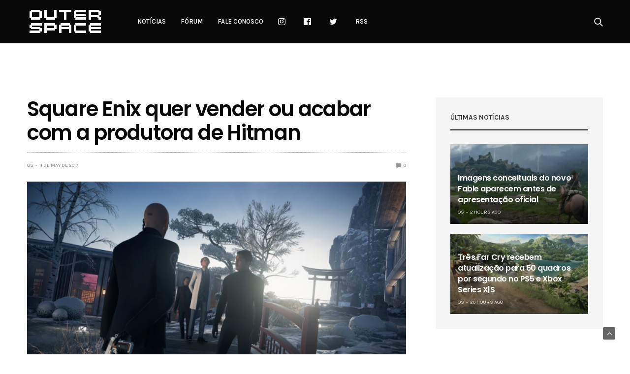

--- FILE ---
content_type: text/html; charset=UTF-8
request_url: https://www.outerspace.com.br/square-enix-quer-vender-ou-acabar-com-a-produtora-de-hitman/
body_size: 13787
content:
<!doctype html>
<html lang="en-US">
<head>
	<meta charset="UTF-8">
	<meta name="viewport" content="width=device-width, initial-scale=1, maximum-scale=1, user-scalable=1">
	<link rel="profile" href="https://gmpg.org/xfn/11">
	<link rel="pingback" href="https://www.outerspace.com.br/xmlrpc.php">
	<link rel="icon" href="https://www.outerspace.com.br/wp-content/uploads/2019/01/apple-touch-icon.png" sizes="32x32" />
<link rel="icon" href="https://www.outerspace.com.br/wp-content/uploads/2019/01/apple-touch-icon.png" sizes="192x192" />
<link rel="apple-touch-icon" href="https://www.outerspace.com.br/wp-content/uploads/2019/01/apple-touch-icon.png" />
<meta name="msapplication-TileImage" content="https://www.outerspace.com.br/wp-content/uploads/2019/01/apple-touch-icon.png" />
	<meta name='robots' content='index, follow, max-image-preview:large, max-snippet:-1, max-video-preview:-1' />

	<!-- This site is optimized with the Yoast SEO plugin v17.9 - https://yoast.com/wordpress/plugins/seo/ -->
	<title>Square Enix quer vender ou acabar com a produtora de Hitman - Outer Space</title>
	<link rel="canonical" href="https://www.outerspace.com.br/square-enix-quer-vender-ou-acabar-com-a-produtora-de-hitman/" />
	<meta property="og:locale" content="en_US" />
	<meta property="og:type" content="article" />
	<meta property="og:title" content="Square Enix quer vender ou acabar com a produtora de Hitman - Outer Space" />
	<meta property="og:description" content="A Square Enix anunciou que pretende se desfazer da IO Interactive, produtora da série Hitman. A decisão coloca em risco o futuro da franquia que rendeu um jogo de sucesso no ano passado e até um filme para o cinema. Em um comunicado direcionado a investidores, a empresa japonesa informou que teve um prejuízo extraordinário&hellip;" />
	<meta property="og:url" content="https://www.outerspace.com.br/square-enix-quer-vender-ou-acabar-com-a-produtora-de-hitman/" />
	<meta property="og:site_name" content="Outer Space" />
	<meta property="article:publisher" content="https://www.facebook.com/outerspacebrasil/" />
	<meta property="article:published_time" content="2017-05-11T13:44:03+00:00" />
	<meta property="article:modified_time" content="2017-05-11T13:45:57+00:00" />
	<meta property="og:image" content="https://www.outerspace.com.br/wp-content/uploads/2016/10/hitman-japan.png" />
	<meta property="og:image:width" content="620" />
	<meta property="og:image:height" content="349" />
	<meta property="og:image:type" content="image/png" />
	<meta name="twitter:card" content="summary_large_image" />
	<meta name="twitter:creator" content="@outertweets" />
	<meta name="twitter:site" content="@outertweets" />
	<meta name="twitter:label1" content="Written by" />
	<meta name="twitter:data1" content="OS" />
	<meta name="twitter:label2" content="Est. reading time" />
	<meta name="twitter:data2" content="2 minutes" />
	<script type="application/ld+json" class="yoast-schema-graph">{"@context":"https://schema.org","@graph":[{"@type":"Organization","@id":"https://www.outerspace.com.br/#organization","name":"Outer Space","url":"https://www.outerspace.com.br/","sameAs":["https://www.facebook.com/outerspacebrasil/","http://instagram.com/outerspacebr","https://twitter.com/outertweets"],"logo":{"@type":"ImageObject","@id":"https://www.outerspace.com.br/#logo","inLanguage":"en-US","url":"https://www.outerspace.com.br/wp-content/uploads/2016/11/logo-os1-1.png","contentUrl":"https://www.outerspace.com.br/wp-content/uploads/2016/11/logo-os1-1.png","width":600,"height":276,"caption":"Outer Space"},"image":{"@id":"https://www.outerspace.com.br/#logo"}},{"@type":"WebSite","@id":"https://www.outerspace.com.br/#website","url":"https://www.outerspace.com.br/","name":"Outer Space","description":"Not\u00edcias de games para PlayStation, Xbox, Nintendo e PC e o maior f\u00f3rum de games do Brasil","publisher":{"@id":"https://www.outerspace.com.br/#organization"},"potentialAction":[{"@type":"SearchAction","target":{"@type":"EntryPoint","urlTemplate":"https://www.outerspace.com.br/?s={search_term_string}"},"query-input":"required name=search_term_string"}],"inLanguage":"en-US"},{"@type":"ImageObject","@id":"https://www.outerspace.com.br/square-enix-quer-vender-ou-acabar-com-a-produtora-de-hitman/#primaryimage","inLanguage":"en-US","url":"https://www.outerspace.com.br/wp-content/uploads/2016/10/hitman-japan.png","contentUrl":"https://www.outerspace.com.br/wp-content/uploads/2016/10/hitman-japan.png","width":620,"height":349},{"@type":"WebPage","@id":"https://www.outerspace.com.br/square-enix-quer-vender-ou-acabar-com-a-produtora-de-hitman/#webpage","url":"https://www.outerspace.com.br/square-enix-quer-vender-ou-acabar-com-a-produtora-de-hitman/","name":"Square Enix quer vender ou acabar com a produtora de Hitman - Outer Space","isPartOf":{"@id":"https://www.outerspace.com.br/#website"},"primaryImageOfPage":{"@id":"https://www.outerspace.com.br/square-enix-quer-vender-ou-acabar-com-a-produtora-de-hitman/#primaryimage"},"datePublished":"2017-05-11T13:44:03+00:00","dateModified":"2017-05-11T13:45:57+00:00","breadcrumb":{"@id":"https://www.outerspace.com.br/square-enix-quer-vender-ou-acabar-com-a-produtora-de-hitman/#breadcrumb"},"inLanguage":"en-US","potentialAction":[{"@type":"ReadAction","target":["https://www.outerspace.com.br/square-enix-quer-vender-ou-acabar-com-a-produtora-de-hitman/"]}]},{"@type":"BreadcrumbList","@id":"https://www.outerspace.com.br/square-enix-quer-vender-ou-acabar-com-a-produtora-de-hitman/#breadcrumb","itemListElement":[{"@type":"ListItem","position":1,"name":"In\u00edcio","item":"https://www.outerspace.com.br/"},{"@type":"ListItem","position":2,"name":"Square Enix quer vender ou acabar com a produtora de Hitman"}]},{"@type":"Article","@id":"https://www.outerspace.com.br/square-enix-quer-vender-ou-acabar-com-a-produtora-de-hitman/#article","isPartOf":{"@id":"https://www.outerspace.com.br/square-enix-quer-vender-ou-acabar-com-a-produtora-de-hitman/#webpage"},"author":{"@id":"https://www.outerspace.com.br/#/schema/person/6fdd5f0a7d18a1596d25cc336abcf31d"},"headline":"Square Enix quer vender ou acabar com a produtora de Hitman","datePublished":"2017-05-11T13:44:03+00:00","dateModified":"2017-05-11T13:45:57+00:00","mainEntityOfPage":{"@id":"https://www.outerspace.com.br/square-enix-quer-vender-ou-acabar-com-a-produtora-de-hitman/#webpage"},"wordCount":331,"publisher":{"@id":"https://www.outerspace.com.br/#organization"},"image":{"@id":"https://www.outerspace.com.br/square-enix-quer-vender-ou-acabar-com-a-produtora-de-hitman/#primaryimage"},"thumbnailUrl":"https://www.outerspace.com.br/wp-content/uploads/2016/10/hitman-japan.png","articleSection":["Not\u00edcias"],"inLanguage":"en-US"},{"@type":"Person","@id":"https://www.outerspace.com.br/#/schema/person/6fdd5f0a7d18a1596d25cc336abcf31d","name":"OS","image":{"@type":"ImageObject","@id":"https://www.outerspace.com.br/#personlogo","inLanguage":"en-US","url":"https://secure.gravatar.com/avatar/1add0ef98c3d1fcda3a72f0170810b14?s=96&d=mm&r=g","contentUrl":"https://secure.gravatar.com/avatar/1add0ef98c3d1fcda3a72f0170810b14?s=96&d=mm&r=g","caption":"OS"},"url":"https://www.outerspace.com.br/author/os-main/"}]}</script>
	<!-- / Yoast SEO plugin. -->


<link rel='dns-prefetch' href='//www.outerspace.com.br' />
<link rel='dns-prefetch' href='//www.google.com' />
<link rel='dns-prefetch' href='//cdnjs.cloudflare.com' />
<link rel='dns-prefetch' href='//fonts.googleapis.com' />
<link rel='dns-prefetch' href='//s.w.org' />
<link rel="alternate" type="application/rss+xml" title="Outer Space &raquo; Feed" href="https://www.outerspace.com.br/feed/" />
<link rel="alternate" type="application/rss+xml" title="Outer Space &raquo; Comments Feed" href="https://www.outerspace.com.br/comments/feed/" />
			<meta property="og:title" content="Square Enix quer vender ou acabar com a produtora de Hitman" />
			<meta property="og:type" content="article" />
			<meta property="og:description" content="A Square Enix anunciou que pretende se desfazer da IO Interactive, produtora da série Hitman. A decisão coloca em risco o futuro da franquia que rendeu um jogo de sucesso no ano passado e até um filme para o cinema. Em um comunicado direcionado a investidores, a empresa japonesa informou que teve um prejuízo extraordinário&hellip;" />
			<meta property="og:image" content="https://www.outerspace.com.br/wp-content/uploads/2016/10/hitman-japan.png" />
			<meta property="og:url" content="https://www.outerspace.com.br/square-enix-quer-vender-ou-acabar-com-a-produtora-de-hitman/" />
					<script type="text/javascript">
			window._wpemojiSettings = {"baseUrl":"https:\/\/s.w.org\/images\/core\/emoji\/13.1.0\/72x72\/","ext":".png","svgUrl":"https:\/\/s.w.org\/images\/core\/emoji\/13.1.0\/svg\/","svgExt":".svg","source":{"concatemoji":"https:\/\/www.outerspace.com.br\/wp-includes\/js\/wp-emoji-release.min.js?ver=a8450819aae7a3021cc4a0541975801a"}};
			!function(e,a,t){var n,r,o,i=a.createElement("canvas"),p=i.getContext&&i.getContext("2d");function s(e,t){var a=String.fromCharCode;p.clearRect(0,0,i.width,i.height),p.fillText(a.apply(this,e),0,0);e=i.toDataURL();return p.clearRect(0,0,i.width,i.height),p.fillText(a.apply(this,t),0,0),e===i.toDataURL()}function c(e){var t=a.createElement("script");t.src=e,t.defer=t.type="text/javascript",a.getElementsByTagName("head")[0].appendChild(t)}for(o=Array("flag","emoji"),t.supports={everything:!0,everythingExceptFlag:!0},r=0;r<o.length;r++)t.supports[o[r]]=function(e){if(!p||!p.fillText)return!1;switch(p.textBaseline="top",p.font="600 32px Arial",e){case"flag":return s([127987,65039,8205,9895,65039],[127987,65039,8203,9895,65039])?!1:!s([55356,56826,55356,56819],[55356,56826,8203,55356,56819])&&!s([55356,57332,56128,56423,56128,56418,56128,56421,56128,56430,56128,56423,56128,56447],[55356,57332,8203,56128,56423,8203,56128,56418,8203,56128,56421,8203,56128,56430,8203,56128,56423,8203,56128,56447]);case"emoji":return!s([10084,65039,8205,55357,56613],[10084,65039,8203,55357,56613])}return!1}(o[r]),t.supports.everything=t.supports.everything&&t.supports[o[r]],"flag"!==o[r]&&(t.supports.everythingExceptFlag=t.supports.everythingExceptFlag&&t.supports[o[r]]);t.supports.everythingExceptFlag=t.supports.everythingExceptFlag&&!t.supports.flag,t.DOMReady=!1,t.readyCallback=function(){t.DOMReady=!0},t.supports.everything||(n=function(){t.readyCallback()},a.addEventListener?(a.addEventListener("DOMContentLoaded",n,!1),e.addEventListener("load",n,!1)):(e.attachEvent("onload",n),a.attachEvent("onreadystatechange",function(){"complete"===a.readyState&&t.readyCallback()})),(n=t.source||{}).concatemoji?c(n.concatemoji):n.wpemoji&&n.twemoji&&(c(n.twemoji),c(n.wpemoji)))}(window,document,window._wpemojiSettings);
		</script>
		<style type="text/css">
img.wp-smiley,
img.emoji {
	display: inline !important;
	border: none !important;
	box-shadow: none !important;
	height: 1em !important;
	width: 1em !important;
	margin: 0 .07em !important;
	vertical-align: -0.1em !important;
	background: none !important;
	padding: 0 !important;
}
</style>
	<link rel='stylesheet' id='wp-block-library-css'  href='https://www.outerspace.com.br/wp-includes/css/dist/block-library/style.min.css?ver=a8450819aae7a3021cc4a0541975801a' media='all' />
<link rel='stylesheet' id='thb-fa-css'  href='https://cdnjs.cloudflare.com/ajax/libs/font-awesome/4.7.0/css/font-awesome.css' media='all' />
<link rel='stylesheet' id='thb-app-css'  href='https://www.outerspace.com.br/wp-content/themes/goodlife-wp/assets/css/app.css?ver=4.0.4.1' media='all' />
<style id='thb-app-inline-css' type='text/css'>
body {font-family:'Karla';}h1, h2, h3, h4, h5, h6 {font-family:'Poppins';}.subheader ul {}@media only screen and (min-width:48.063em) {.header {}}.header {background-color:#080808 !important;}@media only screen and (min-width:64.063em) {.header .logo .logoimg {max-height:90px;}}@media only screen and (max-width:64.063em) {.header .logo .logoimg {max-height:60px;}}@media only screen and (min-width:64.063em) {.subheader.fixed .logo .logolink .logoimg {max-height:21px;}}a:hover, .menu-holder ul li.menu-item-mega-parent .thb_mega_menu_holder .thb_mega_menu li.active a,.menu-holder ul li.sfHover > a, .subcategory_container .thb-sibling-categories li a:hover,label small, .more-link, .comment-respond .comment-reply-title small a, .btn.accent-transparent, .button.accent-transparent, input[type=submit].accent-transparent, .category_title.search span, .video_playlist .video_play.video-active .post-title h6, .menu-holder.dark ul li .sub-menu a:hover, .menu-holder.dark ul.sf-menu > li > a:hover, .post .post-bottom-meta a:hover,.thb-title-color-hover .post .post-title .entry-title a:hover,.btn.accent-border, .button.accent-border, input[type=submit].accent-border {color:#2cd0ff;}ul.point-list li:before, ol.point-list li:before, .post .article-tags .tags-title, .post.post-overlay .post-gallery .counts,.post-review ul li .progress span, .post-review .average, .category-title.style1 .category-header, .widget.widget_topreviews .style1 li .progress, .btn.black:hover, .button.black:hover, input[type=submit].black:hover, .btn.white:hover, .button.white:hover, input[type=submit].white:hover, .btn.accent:hover, .button.accent:hover, input[type=submit].accent:hover, .btn.accent-transparent:hover, .button.accent-transparent:hover, input[type=submit].accent-transparent:hover, #scroll_totop:hover, .subheader.fixed > .row .progress, #mobile-menu.style2, .thb-cookie-bar,.btn.accent-fill, .button.accent-fill, input[type=submit].accent-fill {background-color:#2cd0ff;}.plyr__control--overlaid,.plyr--video .plyr__control.plyr__tab-focus, .plyr--video .plyr__control:hover, .plyr--video .plyr__control[aria-expanded=true] {background:#2cd0ff;}.plyr--full-ui input[type=range] {color:#2cd0ff;}.menu-holder ul li.menu-item-mega-parent .thb_mega_menu_holder, .btn.black:hover, .button.black:hover, input[type=submit].black:hover, .btn.accent, .button.accent, input[type=submit].accent, .btn.white:hover, .button.white:hover, input[type=submit].white:hover, .btn.accent:hover, .button.accent:hover, input[type=submit].accent:hover, .btn.accent-transparent, .button.accent-transparent, input[type=submit].accent-transparent,.quick_search .quick_searchform,.btn.accent-border, .button.accent-border, input[type=submit].accent-border,.btn.accent-fill, .button.accent-fill, input[type=submit].accent-fill {border-color:#2cd0ff;}.btn.accent-fill:hover, .button.accent-fill:hover, input[type=submit].accent-fill:hover {border-color:#28bfeb;background-color:#28bfeb;}.quick_search .quick_searchform input[type="submit"] {background:rgba(44,208,255, .1);}.quick_search .quick_searchform:after {border-bottom-color:#2cd0ff;}.quick_search .quick_searchform input[type="submit"]:hover {background:rgba(44,208,255, .2);}.post .article-tags .tags-title:after {border-left-color:#2cd0ff;}.rtl .post .article-tags .tags-title:after {border-right-color:#2cd0ff;}.circle_rating .circle_perc {stroke:#2cd0ff;}.header .quick_search.active .quick_search_icon,.menu-right-content .quick_search.active .quick_search_icon,.post .post-bottom-meta a:hover .comment_icon,.btn.accent-border .thb-next-arrow,.button.accent-border .thb-next-arrow,input[type=submit].accent-border .thb-next-arrow,.btn.accent-transparent .thb-next-arrow,.button.accent-transparent .thb-next-arrow,input[type=submit].accent-transparent .thb-next-arrow {fill:#2cd0ff;}.post .post-content p a {border-color:#42ffff;-moz-box-shadow:inset 0 -5px 0 #42ffff;-webkit-box-shadow:inset 0 -5px 0 #42ffff;box-shadow:inset 0 -5px 0 #42ffff;}.post.carousel-listing.slick-current:after {-moz-box-shadow:inset 0 4px 0 0 #2cd0ff;-webkit-box-shadow:inset 0 4px 0 0 #2cd0ff;box-shadow:inset 0 4px 0 0 #2cd0ff;}.post .post-content p a:hover {background:#42ffff;}.subheader.fixed > .row .progress {background:#2cd0ff;}input[type="submit"],submit,.button,.btn {}.post .post-bottom-meta {}.post .post-category {}.widget > strong {}h1,.h1 {}h2 {}h3 {}h4 {}h5 {}h6 {}.post .post-title h1 {}.menu-holder ul.sf-menu > li > a {}.menu-holder ul.sf-menu > li > a {}.menu-holder ul li .sub-menu li a,.menu-holder ul li.menu-item-mega-parent .thb_mega_menu_holder .thb_mega_menu li > a {}.menu-holder ul li .sub-menu li a,.menu-holder ul li.menu-item-mega-parent .thb_mega_menu_holder .thb_mega_menu li > a {}.mobile-menu li a {}.mobile-menu li a {}.mobile-menu .sub-menu li a {}.mobile-menu .sub-menu li a {}#subfooter {}@media only screen and (min-width:48.063em) {#subfooter .logolink .logoimg {max-height:25px;}}.final-pagina-anuncios{text-align:center;}.pp-box-adunit.pp-type-default {width:310px!important;}
</style>
<link rel='stylesheet' id='style-css'  href='https://www.outerspace.com.br/wp-content/themes/goodlife-wp/style.css' media='all' />
<link crossorigin="anonymous" rel='stylesheet' id='thb-google-fonts-css'  href='https://fonts.googleapis.com/css?family=Karla%3A300%2C400%2C500%2C600%2C700%7CPoppins%3A300%2C400%2C500%2C600%2C700&#038;subset=latin' media='all' />
<!--n2css--><script src='https://www.outerspace.com.br/wp-includes/js/jquery/jquery.min.js?ver=3.6.0' id='jquery-core-js'></script>
<script src='https://www.outerspace.com.br/wp-includes/js/jquery/jquery-migrate.min.js?ver=3.3.2' id='jquery-migrate-js'></script>
<link rel="https://api.w.org/" href="https://www.outerspace.com.br/wp-json/" /><link rel="alternate" type="application/json" href="https://www.outerspace.com.br/wp-json/wp/v2/posts/4192" /><link rel="EditURI" type="application/rsd+xml" title="RSD" href="https://www.outerspace.com.br/xmlrpc.php?rsd" />
<link rel="wlwmanifest" type="application/wlwmanifest+xml" href="https://www.outerspace.com.br/wp-includes/wlwmanifest.xml" /> 

<link rel='shortlink' href='https://www.outerspace.com.br/?p=4192' />
<link rel="alternate" type="application/json+oembed" href="https://www.outerspace.com.br/wp-json/oembed/1.0/embed?url=https%3A%2F%2Fwww.outerspace.com.br%2Fsquare-enix-quer-vender-ou-acabar-com-a-produtora-de-hitman%2F" />
<link rel="alternate" type="text/xml+oembed" href="https://www.outerspace.com.br/wp-json/oembed/1.0/embed?url=https%3A%2F%2Fwww.outerspace.com.br%2Fsquare-enix-quer-vender-ou-acabar-com-a-produtora-de-hitman%2F&#038;format=xml" />
<!-- HFCM by 99 Robots - Snippet # 1: Tags R7 -->
<!-- Inserir dentro da tag HEAD -- ADV R7.com script start -->
<script src="https://sc.r7.com/ads/ad.js" type="text/javascript"></script>
<script type="text/javascript">
        window.r7url = document.location.href;
        window.advdom = "//adv.r7.com/";
        window.advid  = "";
        r7adv.load(window.advdom, window.advid);
</script>
<!-- ADV R7.com script end - Manter scripts acima dentro da tag <head> -->

<!-- TailTarget Tag Manager TT-9964-3/CT-23 -->
<script>
    (function(i) {
    var ts = document.createElement('script');
    ts.type = 'text/javascript';
    ts.async = true;
    ts.src = ('https:' == document.location.protocol ? 'https://' : 'http://') + 'tags.t.tailtarget.com/t3m.js?i=' + i;
    var s = document.getElementsByTagName('script')[0];
    s.parentNode.insertBefore(ts, s);
    })('TT-9964-3/CT-23');
</script>
<!-- End TailTarget Tag Manager -->

<!-- Begin comScore Tag -->
<script>
var _comscore = _comscore || [];
_comscore.push({ c1: "2", c2: "14194541" });
(function() {
var s = document.createElement("script"), el = document.getElementsByTagName("script")[0]; s.async = true;
s.src = (document.location.protocol == "https:" ? "https://sb" : "http://b") + ".scorecardresearch.com/beacon.js";
el.parentNode.insertBefore(s, el);
})();
</script>
<noscript>
<img src="https://b.scorecardresearch.com/p?c1=2&c2=14194541&cv=2.0&cj=1" />
</noscript>
<!-- End comScore Tag -->

<!-- Início cabeceira R7 -->
<!-- <script async defer id="partners-bar" type="module" src="https://assets.r7.com/cda-partners-bar/cda-partners-bar/cda-partners-bar.esm.js"></script> -->
<!-- Fim cabeceira R7 -->
<!-- /end HFCM by 99 Robots -->
<!-- HFCM by 99 Robots - Snippet # 3: Google analytics -->
<!-- Google tag (gtag.js) -->
<script async src="https://www.googletagmanager.com/gtag/js?id=G-Q9TJHNWP1Q"></script>
<script>
  window.dataLayer = window.dataLayer || [];
  function gtag(){dataLayer.push(arguments);}
  gtag('js', new Date());

  gtag('config', 'G-Q9TJHNWP1Q');
</script>
<!-- /end HFCM by 99 Robots -->
<!-- HFCM by 99 Robots - Snippet # 9: Adsense PJ -->
<!-- Adsense Auto -->
<script async src="https://pagead2.googlesyndication.com/pagead/js/adsbygoogle.js?client=ca-pub-7074997629666756"
     crossorigin="anonymous"></script>
<!-- Adsense Auto -->
<!-- /end HFCM by 99 Robots -->
<!-- HFCM by 99 Robots - Snippet # 14: Embi artigo -->
<script src="https://embi-media.com/hb_resources/outerspace/article/gndm56d1n.js"></script> 
<!-- /end HFCM by 99 Robots -->
<link rel="amphtml" href="https://www.outerspace.com.br/square-enix-quer-vender-ou-acabar-com-a-produtora-de-hitman/?amp"><link rel="icon" href="https://www.outerspace.com.br/wp-content/uploads/2019/01/apple-touch-icon.png" sizes="32x32" />
<link rel="icon" href="https://www.outerspace.com.br/wp-content/uploads/2019/01/apple-touch-icon.png" sizes="192x192" />
<link rel="apple-touch-icon" href="https://www.outerspace.com.br/wp-content/uploads/2019/01/apple-touch-icon.png" />
<meta name="msapplication-TileImage" content="https://www.outerspace.com.br/wp-content/uploads/2019/01/apple-touch-icon.png" />
		<style type="text/css" id="wp-custom-css">
			.ads-post .mobile{
		display:none !important;
	}
@media only screen and (max-width: 450px) {
	.ads-post .desktop{
		display:none !important;
	}
	.ads-post .mobile{
		display:block !important;
	}
}
@media only screen and (min-width: 450px) {
	.logo{
		margin-top:-10px;
		margin-bottom:-10px;
	}
}		</style>
		<noscript><style type="text/css"> .wpb_animate_when_almost_visible { opacity: 1; }</style></noscript><script async src="https://securepubads.g.doubleclick.net/tag/js/gpt.js"></script>

</head>
<body data-rsssl=1 class="post-template-default single single-post postid-4192 single-format-standard wp-custom-logo thb-boxed-off thb_ads_header_mobile_off thb-lightbox-on thb-capitalize-off thb-dark-mode-off thb-header-style3 thb-title-underline-hover wpb-js-composer js-comp-ver-5.4.7 vc_responsive">
<!-- Tag Manager R7 -->
<!-- <cda-partners-bar tag-manager="true" record-origin-only="false" no follow='false'></cda-partners-bar> -->
<!-- Tag Manager R7 -->
<div id="wrapper" class="open">

	<!-- Start Mobile Menu -->
	<nav id="mobile-menu" class="style1">
	<div class="custom_scroll" id="menu-scroll">
			<div class="mobile-top">
  			  			  						</div>
						  <ul id="menu-menu-header" class="mobile-menu"><li id="menu-item-99" class=" menu-item menu-item-type-taxonomy menu-item-object-category current-post-ancestor current-menu-parent current-post-parent menu-item-99 menu-item-category-6"><a href="https://www.outerspace.com.br/category/noticias/">Notícias</a></li>
<li id="menu-item-100" class=" menu-item menu-item-type-custom menu-item-object-custom menu-item-100"><a href="http://forum.outerspace.com.br">Fórum</a></li>
<li id="menu-item-108" class=" menu-item menu-item-type-post_type menu-item-object-page menu-item-108"><a href="https://www.outerspace.com.br/contato/">Fale conosco</a></li>
<li id="menu-item-111" class=" menu-item menu-item-type-custom menu-item-object-custom menu-item-111"><a href="http://instagram.com/outerspacebr"><i class="fa fa-instagram fa-lg"></i></a></li>
<li id="menu-item-112" class=" menu-item menu-item-type-custom menu-item-object-custom menu-item-112"><a href="https://www.facebook.com/outerspacebrasil"><i class="fa fa-facebook-official fa-lg"></i></a></li>
<li id="menu-item-113" class=" menu-item menu-item-type-custom menu-item-object-custom menu-item-113"><a href="https://twitter.com/outertweets"><i class="fa fa-twitter fa-lg"></i></a></li>
<li id="menu-item-2116" class=" menu-item menu-item-type-custom menu-item-object-custom menu-item-2116"><a href="https://www.outerspace.com.br/feed/gn">RSS</a></li>
</ul>									<div class="social-links">
				  	  		  	  		<a href="#" class="facebook" target="_blank"><i class="fa fa-facebook"></i>
  	  		  	  		</a>
  	  		        	  		  	  		<a href="#" class="twitter" target="_blank"><i class="fa fa-twitter"></i>
  	  		  	  		</a>
  	  		        	  		  	  		<a href="#" class="pinterest" target="_blank"><i class="fa fa-pinterest"></i>
  	  		  	  		</a>
  	  		        	  		  	  		<a href="#" class="instagram" target="_blank"><i class="fa fa-instagram"></i>
  	  		  	  		</a>
  	  		        				</div>
			<div class="menu-footer">
				<p>© Outer Space Media Ltda.</p>			</div>
	</div>
</nav>	<!-- End Mobile Menu -->

	<!-- Start Content Container -->
	<div id="content-container">
		<!-- Start Content Click Capture -->
		<div class="click-capture"></div>
		<!-- End Content Click Capture -->
		<!-- Start Header -->
<header class="header style3  dark">
	<div class="row">
		<div class="small-2 columns text-left mobile-icon-holder">
				<div class="mobile-toggle-holder">
  	<div class="mobile-toggle">
  		<span></span><span></span><span></span>
  	</div>
	</div>
			</div>
		<div class="small-8 large-12 columns logo">
			<div id="menu_width">
				<a href="https://www.outerspace.com.br/" class="logolink">
					<img src="https://www.outerspace.com.br/wp-content/uploads/2019/03/os_site_logo.png" class="logoimg" alt="Outer Space"/>
				</a>
				<nav class="menu-holder light menu-light">
										  <ul id="menu-menu-header-1" class="sf-menu style3"><li class="menu-item menu-item-type-taxonomy menu-item-object-category current-post-ancestor current-menu-parent current-post-parent menu-item-99 menu-item-category-6"><a href="https://www.outerspace.com.br/category/noticias/">Notícias</a></li>
<li class="menu-item menu-item-type-custom menu-item-object-custom menu-item-100"><a href="http://forum.outerspace.com.br">Fórum</a></li>
<li class="menu-item menu-item-type-post_type menu-item-object-page menu-item-108"><a href="https://www.outerspace.com.br/contato/">Fale conosco</a></li>
<li class="menu-item menu-item-type-custom menu-item-object-custom menu-item-111"><a href="http://instagram.com/outerspacebr"><i class="fa fa-instagram fa-lg"></i></a></li>
<li class="menu-item menu-item-type-custom menu-item-object-custom menu-item-112"><a href="https://www.facebook.com/outerspacebrasil"><i class="fa fa-facebook-official fa-lg"></i></a></li>
<li class="menu-item menu-item-type-custom menu-item-object-custom menu-item-113"><a href="https://twitter.com/outertweets"><i class="fa fa-twitter fa-lg"></i></a></li>
<li class="menu-item menu-item-type-custom menu-item-object-custom menu-item-2116"><a href="https://www.outerspace.com.br/feed/gn">RSS</a></li>
</ul>										  <div class="menu-right-content">
  	  	  		<div class="quick_search">
		<a href="#" class="quick_toggle"></a>
		<svg class="quick_search_icon" xmlns="http://www.w3.org/2000/svg" xmlns:xlink="http://www.w3.org/1999/xlink" x="0px" y="0px" width="19px" height="19px" viewBox="0 0 19 19" xml:space="preserve">
	<path d="M18.96,16.896l-4.973-4.926c1.02-1.255,1.633-2.846,1.633-4.578c0-4.035-3.312-7.317-7.385-7.317S0.849,3.358,0.849,7.393
		c0,4.033,3.313,7.316,7.386,7.316c1.66,0,3.188-0.552,4.422-1.471l4.998,4.95c0.181,0.179,0.416,0.268,0.652,0.268
		c0.235,0,0.472-0.089,0.652-0.268C19.32,17.832,19.32,17.253,18.96,16.896z M2.693,7.393c0-3.027,2.485-5.489,5.542-5.489
		c3.054,0,5.541,2.462,5.541,5.489c0,3.026-2.486,5.489-5.541,5.489C5.179,12.882,2.693,10.419,2.693,7.393z"/>
</svg>		<form method="get" class="quick_searchform" role="search" action="https://www.outerspace.com.br/">
    	<input name="s" type="text" class="s">
    	<input type="submit" value="Search">
		</form>
	</div>

  </div>
  				</nav>
			</div>
		</div>
		<div class="small-2 columns text-right mobile-share-holder">
			<div>
				<div class="quick_search">
		<a href="#" class="quick_toggle"></a>
		<svg class="quick_search_icon" xmlns="http://www.w3.org/2000/svg" xmlns:xlink="http://www.w3.org/1999/xlink" x="0px" y="0px" width="19px" height="19px" viewBox="0 0 19 19" xml:space="preserve">
	<path d="M18.96,16.896l-4.973-4.926c1.02-1.255,1.633-2.846,1.633-4.578c0-4.035-3.312-7.317-7.385-7.317S0.849,3.358,0.849,7.393
		c0,4.033,3.313,7.316,7.386,7.316c1.66,0,3.188-0.552,4.422-1.471l4.998,4.95c0.181,0.179,0.416,0.268,0.652,0.268
		c0.235,0,0.472-0.089,0.652-0.268C19.32,17.832,19.32,17.253,18.96,16.896z M2.693,7.393c0-3.027,2.485-5.489,5.542-5.489
		c3.054,0,5.541,2.462,5.541,5.489c0,3.026-2.486,5.489-5.541,5.489C5.179,12.882,2.693,10.419,2.693,7.393z"/>
</svg>		<form method="get" class="quick_searchform" role="search" action="https://www.outerspace.com.br/">
    	<input name="s" type="text" class="s">
    	<input type="submit" value="Search">
		</form>
	</div>

			</div>
		</div>
	</div>
</header>
<!-- End Header -->
		<div role="main">
		<div class="ads-post" style="text-align: center;">
<div class="single-ad col-md-12 desktop">

<!-- Banner R7 desktop -->
<div id="970_250_R7_7542">
        <script>
          if (window.innerWidth > 728) {
            var googletag = window.googletag || { cmd: [] };
            googletag.cmd.push(function () {
              googletag
                .defineSlot(
                  "/7542,171588685/parceiros/outerspace",
                  [970, 250],
                  "970_250_R7_7542"
                )
                .addService(googletag.pubads())
                .setTargeting("pos", "header");
              googletag.enableServices();
              googletag.display("970_250_R7_7542");
            });
          }
        </script>
      </div>
<!-- Banner R7 desktop -->

			</div>

  <div class="single-ad col-md-12 mobile">
				<!-- R7 banner mobile -->
				<div id="320_50_R7_7542">
    <script>
      if (window.innerWidth < 728) {
        var googletag = window.googletag || { cmd: [] };
        googletag.cmd.push(function () {
          googletag
            .defineSlot(
              "/7542,171588685/parceiros/outerspace",
              [320, 50],
              "320_50_R7_7542"
            )
            .addService(googletag.pubads())
            .setTargeting("pos", "header");
          googletag.enableServices();
          googletag.display("320_50_R7_7542");
        });
      }
    </script>
  </div>
<!-- R7 banner mobile -->
			</div>
</div>
<div class="ads-post">
	</div>
<div id="infinite-article" data-infinite="off" data-infinite-count="" class="off">
			<div class="row post-detail-row top-padding post-detail-style1">
	<div class="small-12 medium-8 columns">

	  <article itemscope itemtype="http://schema.org/Article" class="post blog-post post-4192 type-post status-publish format-standard has-post-thumbnail hentry category-noticias" id="post-4192" data-id="4192" data-url="https://www.outerspace.com.br/square-enix-quer-vender-ou-acabar-com-a-produtora-de-hitman/">
	  		  	<header class="post-title entry-header cf">
	  		<a href="https://www.outerspace.com.br/category/noticias/" class="single_category_title category-link-6" title="Notícias">Notícias</a>	  		<h1 class="entry-title" itemprop="name headline">Square Enix quer vender ou acabar com a produtora de Hitman</h1>	  		  <aside class="post-bottom-meta">
  	  	  	<strong itemprop="author" class="author vcard"><a href="https://www.outerspace.com.br/author/os-main/" title="Posts by OS" rel="author">OS</a></strong>
  	  	  	<div class="time">11 de May de 2017</div>
  	  				<span class="comment">
				<a href="https://www.outerspace.com.br/square-enix-quer-vender-ou-acabar-com-a-produtora-de-hitman/#respond" title="Square Enix quer vender ou acabar com a produtora de Hitman">
					<svg class="comment_icon" xmlns="http://www.w3.org/2000/svg" xmlns:xlink="http://www.w3.org/1999/xlink" x="0px" y="0px"
	 width="13px" height="13px" viewBox="0 0 13 13" enable-background="new 0 0 13 13" xml:space="preserve">
<path d="M12.7,0H0.3C0.134,0,0,0.128,0,0.286v9.143c0,0.157,0.134,0.286,0.3,0.286h2.1v3c0,0.105,0.061,0.201,0.159,0.252
	C2.603,12.988,2.651,13,2.7,13c0.058,0,0.116-0.016,0.167-0.048l3.524-3.237H12.7c0.165,0,0.3-0.129,0.3-0.286V0.286
	C13,0.128,12.865,0,12.7,0z"/>
</svg>
 0				</a>
			</span>
			  </aside>
  	  	</header>
	  		  	<figure class="post-gallery">
	  		<img width="620" height="349" src="https://www.outerspace.com.br/wp-content/uploads/2016/10/hitman-japan.png" class="attachment-goodlife-post-style1 size-goodlife-post-style1 thb-lazyload lazyload wp-post-image" alt="" loading="lazy" sizes="(max-width: 620px) 100vw, 620px" data-src="https://www.outerspace.com.br/wp-content/uploads/2016/10/hitman-japan.png" data-sizes="auto" data-srcset="https://www.outerspace.com.br/wp-content/uploads/2016/10/hitman-japan.png 620w, https://www.outerspace.com.br/wp-content/uploads/2016/10/hitman-japan-300x169.png 300w" />	  			  	</figure>
	  		  	<div class="share-container">
		  	 		<aside class="share-article-vertical share-main hide-on-print fixed-me show-for-medium">

				<a href="http://www.facebook.com/sharer.php?u=https%3A%2F%2Fwww.outerspace.com.br%2Fsquare-enix-quer-vender-ou-acabar-com-a-produtora-de-hitman%2F" class="facebook social"><i class="fa fa-facebook"></i></a>
						<a href="https://twitter.com/intent/tweet?text=Square+Enix+quer+vender+ou+acabar+com+a+produtora+de+Hitman&url=https%3A%2F%2Fwww.outerspace.com.br%2Fsquare-enix-quer-vender-ou-acabar-com-a-produtora-de-hitman%2F&via=outertweets" class="twitter social "><i class="fa fa-twitter"></i></a>
								<a href="http://pinterest.com/pin/create/link/?url=https://www.outerspace.com.br/square-enix-quer-vender-ou-acabar-com-a-produtora-de-hitman/&media=https://www.outerspace.com.br/wp-content/uploads/2016/10/hitman-japan.png&description=Square+Enix+quer+vender+ou+acabar+com+a+produtora+de+Hitman" class="pinterest social" data-pin-no-hover="true"><i class="fa fa-pinterest"></i></a>
						<a href="https://www.linkedin.com/cws/share?url=https://www.outerspace.com.br/square-enix-quer-vender-ou-acabar-com-a-produtora-de-hitman/" class="linkedin social"><i class="fa fa-linkedin"></i></a>
						<a href="whatsapp://send?text=Square+Enix+quer+vender+ou+acabar+com+a+produtora+de+Hitman https://www.outerspace.com.br/square-enix-quer-vender-ou-acabar-com-a-produtora-de-hitman/" class="whatsapp social" data-href="https://www.outerspace.com.br/square-enix-quer-vender-ou-acabar-com-a-produtora-de-hitman/" data-action="share/whatsapp/share"><i class="fa fa-whatsapp"></i></a>
			</aside>
				  <div class="post-content-container">
										<div class="post-content entry-content cf">
									    	<p>A Square Enix anunciou que pretende se desfazer da IO Interactive, produtora da série Hitman. A decisão coloca em risco o futuro da franquia que rendeu um jogo de sucesso no ano passado e até um filme para o cinema.</p>
<p>Em um comunicado direcionado a investidores, a empresa japonesa informou que teve um prejuízo extraordinário de US$ 43 milhões no encerramento do ano fiscal no dia 31 de março de 2017, resultante da decisão de se desfazer da IO Interactive. Segundo a empresa, sua estratégia visa focar recursos em estúdios e franquias com maior potencial de crescimento.</p><div class='code-block code-block-1' style='margin: 8px auto; text-align: center; display: block; clear: both;'>
<!-- Adsense -->
<br>
<script async src="https://pagead2.googlesyndication.com/pagead/js/adsbygoogle.js?client=ca-pub-7074997629666756"
     crossorigin="anonymous"></script>
<!-- OS_Ads_responsivo -->
<ins class="adsbygoogle"
     style="display:block"
     data-ad-client="ca-pub-7074997629666756"
     data-ad-slot="2644528724"
     data-ad-format="auto"
     data-full-width-responsive="true"></ins>
<script>
     (adsbygoogle = window.adsbygoogle || []).push({});
</script>
<br>
<!-- Adsense --></div>

<p>&#8220;Para maximizar a satisfação dos jogadores, bem como o potencial de mercado no futuro, estamos concentrando nossos recursos e energias em franquias e estúdios importantes, o que, lamentavelmente, implicou em nos retirar do negócio da IO INTERACTIVE A/S, uma sociedade dinamarquesa, em 31 de março de 2017&#8221;.</p>
<p>A Square Enix está conversando com possíveis interessados em comprar a IO Interactive. Caso não obtenha sucesso na negociação, a produtora será fechada.</p>
<p>A produtora não deu detalhes sobre o que pretende fazer com Hitman, que deveria ter uma segunda temporada de missões, mas é bem provável que o cancelamento do projeto esteja relacionado ao prejuízo reportado no encerramento do ano fiscal.</p>
<p>A desistência da Square Enix pela IO e a série Hitman causa surpresa diante do sucesso de crítica que o jogo teve no ano passado. Aparentemente, a boa recepção da crítica não resultou em vendas expressivas para Hitman.</p>
<p>A IO Interactive era parte dos ativos da Eidos, editora adquirida pela Square Enix em 2009. Recentemente a Square Enix anunciou também o cancelamento da série Deus Ex após o último jogo da série vender mal. A editora japonesa agora pretende focar em franquias como Tomb Raider e Marvel, sua nova parceira.</p>
<div class='code-block code-block-3' style='margin: 8px 0; clear: both;'>
<div><a href="https://forum.outerspace.com.br/"><b>Comente esta notícia no Fórum Outer Space</b></a>
</div>
<br>
<div id="taboola-below-article-thumbnails"></div></div>
			    						</div>
									</div>
			</div>
						 		<div class="share-article hide-on-print ">
		<div class="row align-middle">
			<div class="small-12 medium-5 columns">
				<div class="share-title">Share This</div>
			</div>
			<div class="small-12 medium-7 columns">
				 		<aside class="share-article share-main simple hide-on-print">
				<a href="http://www.facebook.com/sharer.php?u=https%3A%2F%2Fwww.outerspace.com.br%2Fsquare-enix-quer-vender-ou-acabar-com-a-produtora-de-hitman%2F" class="facebook social"><i class="fa fa-facebook"></i></a>
						<a href="https://twitter.com/intent/tweet?text=Square+Enix+quer+vender+ou+acabar+com+a+produtora+de+Hitman&url=https%3A%2F%2Fwww.outerspace.com.br%2Fsquare-enix-quer-vender-ou-acabar-com-a-produtora-de-hitman%2F&via=outertweets" class="twitter social "><i class="fa fa-twitter"></i></a>
								<a href="http://pinterest.com/pin/create/link/?url=https://www.outerspace.com.br/square-enix-quer-vender-ou-acabar-com-a-produtora-de-hitman/&media=https://www.outerspace.com.br/wp-content/uploads/2016/10/hitman-japan.png&description=Square+Enix+quer+vender+ou+acabar+com+a+produtora+de+Hitman" class="pinterest social" data-pin-no-hover="true"><i class="fa fa-pinterest"></i></a>
						<a href="https://www.linkedin.com/cws/share?url=https://www.outerspace.com.br/square-enix-quer-vender-ou-acabar-com-a-produtora-de-hitman/" class="linkedin social"><i class="fa fa-linkedin"></i></a>
						<a href="whatsapp://send?text=Square+Enix+quer+vender+ou+acabar+com+a+produtora+de+Hitman https://www.outerspace.com.br/square-enix-quer-vender-ou-acabar-com-a-produtora-de-hitman/" class="whatsapp social" data-href="https://www.outerspace.com.br/square-enix-quer-vender-ou-acabar-com-a-produtora-de-hitman/" data-action="share/whatsapp/share"><i class="fa fa-whatsapp"></i><span></span></a>
			</aside>
				</div>
		</div>
	</div>
	 
		<div class="row post-navi hide-on-print no-padding">
			<div class="small-12 medium-6 columns">
				<span>Previous Article</span><h6><a href="https://www.outerspace.com.br/ea-deve-dar-pausa-na-serie-mass-effect-apos-recepcao-morna-a-andromeda/" title="EA deve dar pausa na série Mass Effect após recepção morna a Andromeda">EA deve dar pausa na série Mass Effect após recepção morna a Andromeda</a></h6>			</div>
			<div class="small-12 medium-6 columns">
				<span>Next Article</span><h6><a href="https://www.outerspace.com.br/apos-criticas-rime-para-switch-tera-mesmo-preco-das-outras-versoes/" title="Após críticas, Rime para Switch terá mesmo preço das outras versões">Após críticas, Rime para Switch terá mesmo preço das outras versões</a></h6>			</div>
		</div>
					<div class="thb-post-bottom-meta">
		<span itemprop="author" itemscope itemtype="https://schema.org/Person">
		  <meta itemprop="name" content="OS">
		</span>
		<time class="date published time" datetime="2017-05-11T10:44:03-03:00" itemprop="datePublished" content="2017-05-11T10:44:03-03:00">11 de May de 2017</time>
		<meta itemprop="name headline" class="entry-title" content="Square Enix quer vender ou acabar com a produtora de Hitman">
		<meta itemprop="dateModified" class="date updated" content="2017-05-11T10:45:57-03:00">
		<span itemprop="publisher" itemscope itemtype="https://schema.org/Organization">
			<meta itemprop="name" content="Outer Space">
			<span itemprop="logo" itemscope itemtype="https://schema.org/ImageObject">
				<meta itemprop="url" content="https://www.outerspace.com.br/wp-content/uploads/2019/03/os_site_logo.png">
			</span>
			<meta itemprop="url" content="https://www.outerspace.com.br">
		</span>
				<span class="hide" itemprop="image" itemscope itemtype="http://schema.org/ImageObject">
		  <meta itemprop="url" content="https://www.outerspace.com.br/wp-content/uploads/2016/10/hitman-japan.png">
		  <meta itemprop="width" content="620">
		  <meta itemprop="height" content="349">
		</span>
				<meta itemscope itemprop="mainEntityOfPage" itemtype="https://schema.org/WebPage" itemid="https://www.outerspace.com.br/square-enix-quer-vender-ou-acabar-com-a-produtora-de-hitman/" content="https://www.outerspace.com.br/square-enix-quer-vender-ou-acabar-com-a-produtora-de-hitman/">
	</div>
		  </article>

										</div>
	<div class="sidebar small-12 medium-4 columns">
	<div class="sidebar_inner ">
		<div id="thb_latestimages_widget-2" class="widget cf widget_latestimages title-style1"><div class="widget_title"><strong>Últimas notícias</strong></div><ul><li><div class="post post-overlay bottom-gradient photo-listing post-39781 type-post status-publish format-standard has-post-thumbnail hentry category-sem-categoria">
	<figure class="post-gallery">
		<a href="https://www.outerspace.com.br/imagens-conceituais-do-novo-fable-aparecem-antes-de-apresentacao-oficial/" rel="bookmark" title="Imagens conceituais do novo Fable aparecem antes de apresentação oficial">
						<img width="640" height="450" src="https://www.outerspace.com.br/wp-content/uploads/2026/01/fable-2-20x14.webp" class="attachment-goodlife-latest-2x size-goodlife-latest-2x thb-lazyload lazyload wp-post-image" alt="" loading="lazy" sizes="(max-width: 640px) 100vw, 640px" data-src="https://www.outerspace.com.br/wp-content/uploads/2026/01/fable-2-640x450.webp" data-sizes="auto" data-srcset="https://www.outerspace.com.br/wp-content/uploads/2026/01/fable-2-640x450.webp 640w, https://www.outerspace.com.br/wp-content/uploads/2026/01/fable-2-320x225.webp 320w, https://www.outerspace.com.br/wp-content/uploads/2026/01/fable-2-20x14.webp 20w" />		</a>
		<header class="post-title entry-header">
			<h5 class="entry-title" itemprop="name headline"><a href="https://www.outerspace.com.br/imagens-conceituais-do-novo-fable-aparecem-antes-de-apresentacao-oficial/" title="Imagens conceituais do novo Fable aparecem antes de apresentação oficial">Imagens conceituais do novo Fable aparecem antes de apresentação oficial</a></h5>			  <aside class="post-bottom-meta">
  	  	  	<strong itemprop="author" class="author vcard"><a href="https://www.outerspace.com.br/author/os-main/" title="Posts by OS" rel="author">OS</a></strong>
  	  	  	<div class="time">2 hours ago</div>
  	  	  </aside>
  		</header>
	</figure>
</div></li><li><div class="post post-overlay bottom-gradient photo-listing post-39778 type-post status-publish format-standard has-post-thumbnail hentry category-sem-categoria">
	<figure class="post-gallery">
		<a href="https://www.outerspace.com.br/tres-far-cry-recebem-atualizacao-para-60-quadros-por-segundo-no-ps5-e-xbox-series-xs/" rel="bookmark" title="Três Far Cry recebem atualização para 60 quadros por segundo no PS5 e Xbox Series X|S">
						<img width="640" height="450" src="https://www.outerspace.com.br/wp-content/uploads/2026/01/far-cry-3-20x14.webp" class="attachment-goodlife-latest-2x size-goodlife-latest-2x thb-lazyload lazyload wp-post-image" alt="" loading="lazy" sizes="(max-width: 640px) 100vw, 640px" data-src="https://www.outerspace.com.br/wp-content/uploads/2026/01/far-cry-3-640x450.webp" data-sizes="auto" data-srcset="https://www.outerspace.com.br/wp-content/uploads/2026/01/far-cry-3-640x450.webp 640w, https://www.outerspace.com.br/wp-content/uploads/2026/01/far-cry-3-320x225.webp 320w, https://www.outerspace.com.br/wp-content/uploads/2026/01/far-cry-3-20x14.webp 20w" />		</a>
		<header class="post-title entry-header">
			<h5 class="entry-title" itemprop="name headline"><a href="https://www.outerspace.com.br/tres-far-cry-recebem-atualizacao-para-60-quadros-por-segundo-no-ps5-e-xbox-series-xs/" title="Três Far Cry recebem atualização para 60 quadros por segundo no PS5 e Xbox Series X|S">Três Far Cry recebem atualização para 60 quadros por segundo no PS5 e Xbox Series X|S</a></h5>			  <aside class="post-bottom-meta">
  	  	  	<strong itemprop="author" class="author vcard"><a href="https://www.outerspace.com.br/author/os-main/" title="Posts by OS" rel="author">OS</a></strong>
  	  	  	<div class="time">20 hours ago</div>
  	  	  </aside>
  		</header>
	</figure>
</div></li></ul>        </div><div id="thb_singlead_widget-6" class="widget cf widget_thbadsingle title-style1"><script async src="https://pagead2.googlesyndication.com/pagead/js/adsbygoogle.js?client=ca-pub-7074997629666756"
     crossorigin="anonymous"></script>
<!-- Vertical OS -->
<ins class="adsbygoogle"
     style="display:block"
     data-ad-client="ca-pub-7074997629666756"
     data-ad-slot="7751297621"
     data-ad-format="auto"
     data-full-width-responsive="true"></ins>
<script>
     (adsbygoogle = window.adsbygoogle || []).push({});
</script>				</div>	</div>
</div>	
</div>
		<div class="row">
		<div class="small-12 columns">
			<!-- Start Related Posts -->
<aside class="related-posts cf hide-on-print">
	<h4 class="related-title">Latest News</h4>
	<div class="row">
               
    <div class="small-6 medium-6 large-3 columns">
    	<div class="post style1 solo post-39781 type-post status-publish format-standard has-post-thumbnail hentry category-sem-categoria">
		<figure class="post-gallery">
		<a href="https://www.outerspace.com.br/imagens-conceituais-do-novo-fable-aparecem-antes-de-apresentacao-oficial/" rel="bookmark" title="Imagens conceituais do novo Fable aparecem antes de apresentação oficial">
			<img width="640" height="450" src="https://www.outerspace.com.br/wp-content/uploads/2026/01/fable-2-20x14.webp" class="attachment-goodlife-latest-2x size-goodlife-latest-2x thb-lazyload lazyload wp-post-image" alt="" loading="lazy" sizes="(max-width: 640px) 100vw, 640px" data-src="https://www.outerspace.com.br/wp-content/uploads/2026/01/fable-2-640x450.webp" data-sizes="auto" data-srcset="https://www.outerspace.com.br/wp-content/uploads/2026/01/fable-2-640x450.webp 640w, https://www.outerspace.com.br/wp-content/uploads/2026/01/fable-2-320x225.webp 320w, https://www.outerspace.com.br/wp-content/uploads/2026/01/fable-2-20x14.webp 20w" />					</a>
	</figure>
		<div class="post-category"><a href="https://www.outerspace.com.br/category/sem-categoria/" class="single_category_title category-link-1" title="Sem categoria">Sem categoria</a></div>
	<header class="post-title entry-header">
		<h6 class="entry-title" itemprop="name headline"><a href="https://www.outerspace.com.br/imagens-conceituais-do-novo-fable-aparecem-antes-de-apresentacao-oficial/" title="Imagens conceituais do novo Fable aparecem antes de apresentação oficial">Imagens conceituais do novo Fable aparecem antes de apresentação oficial</a></h6>	</header>
</div>    </div>
               
    <div class="small-6 medium-6 large-3 columns">
    	<div class="post style1 solo post-39778 type-post status-publish format-standard has-post-thumbnail hentry category-sem-categoria">
		<figure class="post-gallery">
		<a href="https://www.outerspace.com.br/tres-far-cry-recebem-atualizacao-para-60-quadros-por-segundo-no-ps5-e-xbox-series-xs/" rel="bookmark" title="Três Far Cry recebem atualização para 60 quadros por segundo no PS5 e Xbox Series X|S">
			<img width="640" height="450" src="https://www.outerspace.com.br/wp-content/uploads/2026/01/far-cry-3-20x14.webp" class="attachment-goodlife-latest-2x size-goodlife-latest-2x thb-lazyload lazyload wp-post-image" alt="" loading="lazy" sizes="(max-width: 640px) 100vw, 640px" data-src="https://www.outerspace.com.br/wp-content/uploads/2026/01/far-cry-3-640x450.webp" data-sizes="auto" data-srcset="https://www.outerspace.com.br/wp-content/uploads/2026/01/far-cry-3-640x450.webp 640w, https://www.outerspace.com.br/wp-content/uploads/2026/01/far-cry-3-320x225.webp 320w, https://www.outerspace.com.br/wp-content/uploads/2026/01/far-cry-3-20x14.webp 20w" />					</a>
	</figure>
		<div class="post-category"><a href="https://www.outerspace.com.br/category/sem-categoria/" class="single_category_title category-link-1" title="Sem categoria">Sem categoria</a></div>
	<header class="post-title entry-header">
		<h6 class="entry-title" itemprop="name headline"><a href="https://www.outerspace.com.br/tres-far-cry-recebem-atualizacao-para-60-quadros-por-segundo-no-ps5-e-xbox-series-xs/" title="Três Far Cry recebem atualização para 60 quadros por segundo no PS5 e Xbox Series X|S">Três Far Cry recebem atualização para 60 quadros por segundo no PS5 e Xbox Series X|S</a></h6>	</header>
</div>    </div>
               
    <div class="small-6 medium-6 large-3 columns">
    	<div class="post style1 solo post-39776 type-post status-publish format-standard has-post-thumbnail hentry category-sem-categoria">
		<figure class="post-gallery">
		<a href="https://www.outerspace.com.br/ex-chefe-de-assassins-creed-processa-a-ubisoft-apos-suposta-demissao/" rel="bookmark" title="Ex-chefe de Assassin&#8217;s Creed processa a Ubisoft após suposta demissão">
			<img width="640" height="450" src="https://www.outerspace.com.br/wp-content/uploads/2025/10/marc-cote-20x14.jpg" class="attachment-goodlife-latest-2x size-goodlife-latest-2x thb-lazyload lazyload wp-post-image" alt="" loading="lazy" sizes="(max-width: 640px) 100vw, 640px" data-src="https://www.outerspace.com.br/wp-content/uploads/2025/10/marc-cote-640x450.jpg" data-sizes="auto" data-srcset="https://www.outerspace.com.br/wp-content/uploads/2025/10/marc-cote-640x450.jpg 640w, https://www.outerspace.com.br/wp-content/uploads/2025/10/marc-cote-320x225.jpg 320w, https://www.outerspace.com.br/wp-content/uploads/2025/10/marc-cote-20x14.jpg 20w" />					</a>
	</figure>
		<div class="post-category"><a href="https://www.outerspace.com.br/category/sem-categoria/" class="single_category_title category-link-1" title="Sem categoria">Sem categoria</a></div>
	<header class="post-title entry-header">
		<h6 class="entry-title" itemprop="name headline"><a href="https://www.outerspace.com.br/ex-chefe-de-assassins-creed-processa-a-ubisoft-apos-suposta-demissao/" title="Ex-chefe de Assassin&#8217;s Creed processa a Ubisoft após suposta demissão">Ex-chefe de Assassin&#8217;s Creed processa a Ubisoft após suposta demissão</a></h6>	</header>
</div>    </div>
               
    <div class="small-6 medium-6 large-3 columns">
    	<div class="post style1 solo post-39773 type-post status-publish format-standard has-post-thumbnail hentry category-sem-categoria">
		<figure class="post-gallery">
		<a href="https://www.outerspace.com.br/capcom-anunciara-remake-de-resident-evil-code-veronica-este-ano-diz-insider/" rel="bookmark" title="Capcom anunciará remake de Resident Evil: Code Veronica este ano, diz insider">
			<img width="600" height="350" src="https://www.outerspace.com.br/wp-content/uploads/2022/10/resident-evil-code-veronica-20x14.jpeg" class="attachment-goodlife-latest-2x size-goodlife-latest-2x thb-lazyload lazyload wp-post-image" alt="" loading="lazy" sizes="(max-width: 600px) 100vw, 600px" data-src="https://www.outerspace.com.br/wp-content/uploads/2022/10/resident-evil-code-veronica.jpeg" data-sizes="auto" data-srcset="https://www.outerspace.com.br/wp-content/uploads/2022/10/resident-evil-code-veronica.jpeg 600w, https://www.outerspace.com.br/wp-content/uploads/2022/10/resident-evil-code-veronica-385x225.jpeg 385w, https://www.outerspace.com.br/wp-content/uploads/2022/10/resident-evil-code-veronica-20x12.jpeg 20w, https://www.outerspace.com.br/wp-content/uploads/2022/10/resident-evil-code-veronica-560x327.jpeg 560w" />					</a>
	</figure>
		<div class="post-category"><a href="https://www.outerspace.com.br/category/sem-categoria/" class="single_category_title category-link-1" title="Sem categoria">Sem categoria</a></div>
	<header class="post-title entry-header">
		<h6 class="entry-title" itemprop="name headline"><a href="https://www.outerspace.com.br/capcom-anunciara-remake-de-resident-evil-code-veronica-este-ano-diz-insider/" title="Capcom anunciará remake de Resident Evil: Code Veronica este ano, diz insider">Capcom anunciará remake de Resident Evil: Code Veronica este ano, diz insider</a></h6>	</header>
</div>    </div>
               
    <div class="small-6 medium-6 large-3 columns">
    	<div class="post style1 solo post-39765 type-post status-publish format-standard has-post-thumbnail hentry category-sem-categoria">
		<figure class="post-gallery">
		<a href="https://www.outerspace.com.br/produtor-de-the-division-3-troca-a-ubisoft-pelo-battlefield-studios/" rel="bookmark" title="Produtor de The Division 3 troca a Ubisoft pelo Battlefield Studios">
			<img width="640" height="450" src="https://www.outerspace.com.br/wp-content/uploads/2026/01/julian-gerighty-20x14.jpg" class="attachment-goodlife-latest-2x size-goodlife-latest-2x thb-lazyload lazyload wp-post-image" alt="" loading="lazy" sizes="(max-width: 640px) 100vw, 640px" data-src="https://www.outerspace.com.br/wp-content/uploads/2026/01/julian-gerighty-640x450.jpg" data-sizes="auto" data-srcset="https://www.outerspace.com.br/wp-content/uploads/2026/01/julian-gerighty-640x450.jpg 640w, https://www.outerspace.com.br/wp-content/uploads/2026/01/julian-gerighty-320x225.jpg 320w, https://www.outerspace.com.br/wp-content/uploads/2026/01/julian-gerighty-20x14.jpg 20w" />					</a>
	</figure>
		<div class="post-category"><a href="https://www.outerspace.com.br/category/sem-categoria/" class="single_category_title category-link-1" title="Sem categoria">Sem categoria</a></div>
	<header class="post-title entry-header">
		<h6 class="entry-title" itemprop="name headline"><a href="https://www.outerspace.com.br/produtor-de-the-division-3-troca-a-ubisoft-pelo-battlefield-studios/" title="Produtor de The Division 3 troca a Ubisoft pelo Battlefield Studios">Produtor de The Division 3 troca a Ubisoft pelo Battlefield Studios</a></h6>	</header>
</div>    </div>
               
    <div class="small-6 medium-6 large-3 columns">
    	<div class="post style1 solo post-39763 type-post status-publish format-standard has-post-thumbnail hentry category-sem-categoria">
		<figure class="post-gallery">
		<a href="https://www.outerspace.com.br/amazon-decide-encerrar-new-world-em-janeiro-de-2027-e-recebe-proposta-de-us-25-milhoes-pelo-jogo/" rel="bookmark" title="Amazon decide encerrar New World em janeiro de 2027 e recebe proposta de US$ 25 milhões pelo jogo">
			<img width="640" height="450" src="https://www.outerspace.com.br/wp-content/uploads/2021/05/newworld-20x14.jpg" class="attachment-goodlife-latest-2x size-goodlife-latest-2x thb-lazyload lazyload wp-post-image" alt="" loading="lazy" sizes="(max-width: 640px) 100vw, 640px" data-src="https://www.outerspace.com.br/wp-content/uploads/2021/05/newworld-640x450.jpg" data-sizes="auto" data-srcset="https://www.outerspace.com.br/wp-content/uploads/2021/05/newworld-640x450.jpg 640w, https://www.outerspace.com.br/wp-content/uploads/2021/05/newworld-320x225.jpg 320w, https://www.outerspace.com.br/wp-content/uploads/2021/05/newworld-20x14.jpg 20w" />					</a>
	</figure>
		<div class="post-category"><a href="https://www.outerspace.com.br/category/sem-categoria/" class="single_category_title category-link-1" title="Sem categoria">Sem categoria</a></div>
	<header class="post-title entry-header">
		<h6 class="entry-title" itemprop="name headline"><a href="https://www.outerspace.com.br/amazon-decide-encerrar-new-world-em-janeiro-de-2027-e-recebe-proposta-de-us-25-milhoes-pelo-jogo/" title="Amazon decide encerrar New World em janeiro de 2027 e recebe proposta de US$ 25 milhões pelo jogo">Amazon decide encerrar New World em janeiro de 2027 e recebe proposta de US$ 25 milhões pelo jogo</a></h6>	</header>
</div>    </div>
               
    <div class="small-6 medium-6 large-3 columns">
    	<div class="post style1 solo post-39758 type-post status-publish format-standard has-post-thumbnail hentry category-slide">
		<figure class="post-gallery">
		<a href="https://www.outerspace.com.br/apresentacao-de-resident-evil-requiem-mostra-modos-de-dificuldade-jogabilidade-e-inimigos/" rel="bookmark" title="Apresentação de Resident Evil Requiem mostra modos de dificuldade, jogabilidade e inimigos">
			<img width="640" height="450" src="https://www.outerspace.com.br/wp-content/uploads/2026/01/Resident_Evil_Requiem-20x14.webp" class="attachment-goodlife-latest-2x size-goodlife-latest-2x thb-lazyload lazyload wp-post-image" alt="" loading="lazy" sizes="(max-width: 640px) 100vw, 640px" data-src="https://www.outerspace.com.br/wp-content/uploads/2026/01/Resident_Evil_Requiem-640x450.webp" data-sizes="auto" data-srcset="https://www.outerspace.com.br/wp-content/uploads/2026/01/Resident_Evil_Requiem-640x450.webp 640w, https://www.outerspace.com.br/wp-content/uploads/2026/01/Resident_Evil_Requiem-320x225.webp 320w, https://www.outerspace.com.br/wp-content/uploads/2026/01/Resident_Evil_Requiem-20x14.webp 20w" />					</a>
	</figure>
		<div class="post-category"><a href="https://www.outerspace.com.br/category/slide/" class="single_category_title category-link-324" title="slide">slide</a></div>
	<header class="post-title entry-header">
		<h6 class="entry-title" itemprop="name headline"><a href="https://www.outerspace.com.br/apresentacao-de-resident-evil-requiem-mostra-modos-de-dificuldade-jogabilidade-e-inimigos/" title="Apresentação de Resident Evil Requiem mostra modos de dificuldade, jogabilidade e inimigos">Apresentação de Resident Evil Requiem mostra modos de dificuldade, jogabilidade e inimigos</a></h6>	</header>
</div>    </div>
               
    <div class="small-6 medium-6 large-3 columns">
    	<div class="post style1 solo post-39753 type-post status-publish format-standard has-post-thumbnail hentry category-slide">
		<figure class="post-gallery">
		<a href="https://www.outerspace.com.br/amazo-apresenta-sophie-turner-como-a-lara-croft-na-serie-de-tv-tomb-raider/" rel="bookmark" title="Amazon apresenta Sophie Turner como a Lara Croft na série de TV Tomb Raider">
			<img width="640" height="450" src="https://www.outerspace.com.br/wp-content/uploads/2026/01/lara-croft-sophie-t-20x14.jpg" class="attachment-goodlife-latest-2x size-goodlife-latest-2x thb-lazyload lazyload wp-post-image" alt="" loading="lazy" sizes="(max-width: 640px) 100vw, 640px" data-src="https://www.outerspace.com.br/wp-content/uploads/2026/01/lara-croft-sophie-t-640x450.jpg" data-sizes="auto" data-srcset="https://www.outerspace.com.br/wp-content/uploads/2026/01/lara-croft-sophie-t-640x450.jpg 640w, https://www.outerspace.com.br/wp-content/uploads/2026/01/lara-croft-sophie-t-320x225.jpg 320w, https://www.outerspace.com.br/wp-content/uploads/2026/01/lara-croft-sophie-t-20x14.jpg 20w" />					</a>
	</figure>
		<div class="post-category"><a href="https://www.outerspace.com.br/category/slide/" class="single_category_title category-link-324" title="slide">slide</a></div>
	<header class="post-title entry-header">
		<h6 class="entry-title" itemprop="name headline"><a href="https://www.outerspace.com.br/amazo-apresenta-sophie-turner-como-a-lara-croft-na-serie-de-tv-tomb-raider/" title="Amazon apresenta Sophie Turner como a Lara Croft na série de TV Tomb Raider">Amazon apresenta Sophie Turner como a Lara Croft na série de TV Tomb Raider</a></h6>	</header>
</div>    </div>
    </div>
</aside>
<!-- End Related Posts -->		</div>
	</div>
		</div>
		</div><!-- End role["main"] -->
			
							</div> <!-- End #content-container -->
</div> <!-- End #wrapper -->

		<a id="scroll_totop"><i class="fa fa-angle-up"></i></a>
	<!-- HFCM by 99 Robots - Snippet # 6: Overads -->
<!-- Overads -->
<script data - cfasync = "false" type = "text/javascript" id = "clever-core">
    (function(document, window) {
        var a, c = document.createElement("script");

        c.id = "CleverCoreLoader42210";
        c.src = "//scripts.cleverwebserver.com/e782e89abdb62740b34d162d21510f6c.js";

        c.async = !0;
        c.type = "text/javascript";
        c.setAttribute("data-target", window.name);
        c.setAttribute("data-callback", "put-your-callback-macro-here");

        try {
            a = parent.document.getElementsByTagName("script")[0] || document.getElementsByTagName("script")[0];
        } catch (e) {
            a = !1;
        }

        a || (a = document.getElementsByTagName("head")[0] || document.getElementsByTagName("body")[0]);
        a.parentNode.insertBefore(c, a);
    })(document, window); 
</script>
<!-- Fim Overads -->
<!-- /end HFCM by 99 Robots -->
<script src='https://www.outerspace.com.br/wp-includes/js/underscore.min.js?ver=1.13.1' id='underscore-js'></script>
<script src='https://www.outerspace.com.br/wp-content/themes/goodlife-wp/assets/js/vendor.min.js?ver=4.0.4.1' id='thb-vendor-js'></script>
<script type='text/javascript' id='thb-app-js-extra'>
/* <![CDATA[ */
var themeajax = {"url":"https:\/\/www.outerspace.com.br\/wp-admin\/admin-ajax.php","l10n":{"loading":"Loading ...","nomore":"No More Posts"},"settings":{"viai_publisher_id":"431861828953521"}};
/* ]]> */
</script>
<script src='https://www.outerspace.com.br/wp-content/themes/goodlife-wp/assets/js/app.min.js?ver=4.0.4.1' id='thb-app-js'></script>
<script src='https://www.google.com/recaptcha/api.js?render=6Lcstl4UAAAAAEb9KB34W4hO8u11aDYkY330RfQo&#038;ver=3.0' id='google-recaptcha-js'></script>
<script src='https://www.outerspace.com.br/wp-includes/js/dist/vendor/regenerator-runtime.min.js?ver=0.13.7' id='regenerator-runtime-js'></script>
<script src='https://www.outerspace.com.br/wp-includes/js/dist/vendor/wp-polyfill.min.js?ver=3.15.0' id='wp-polyfill-js'></script>
<script type='text/javascript' id='wpcf7-recaptcha-js-extra'>
/* <![CDATA[ */
var wpcf7_recaptcha = {"sitekey":"6Lcstl4UAAAAAEb9KB34W4hO8u11aDYkY330RfQo","actions":{"homepage":"homepage","contactform":"contactform"}};
/* ]]> */
</script>
<script src='https://www.outerspace.com.br/wp-content/plugins/contact-form-7/modules/recaptcha/index.js?ver=5.5.4' id='wpcf7-recaptcha-js'></script>
<script src='https://www.outerspace.com.br/wp-includes/js/wp-embed.min.js?ver=a8450819aae7a3021cc4a0541975801a' id='wp-embed-js'></script>
	<aside id="thb-login" class="mfp-hide thb-login-form dark">
		<ul>
			<li class="lost"><a href="#" class="always">Lost Password</a> <span class="back">Back &#x27F6;</span></li>
			<li><a href="#" class="active">Login</a></li>
			<li><a href="#">Register</a></li>
		</ul>
		<div class="thb-overflow-container">
		<div class="thb-form-container">
			<div class="thb-lost">
				<form id="thb_lost_form" action="https://www.outerspace.com.br/" method="post">
					<div class="thb-errors lost-errors"></div>
					<div class="form-field">
						<input class="form-control required dark" name="thb_user_or_email" id="thb_user_or_email" type="text" placeholder="Username or E-mail" />
					</div>
					<div class="form-field">
						<input type="hidden" name="action" value="thb_reset_password"/>
						<button class="btn white-transparent" type="submit">Get new password</button>
					</div>
					<input type="hidden" id="password-security" name="password-security" value="4f01a30189" /><input type="hidden" name="_wp_http_referer" value="/square-enix-quer-vender-ou-acabar-com-a-produtora-de-hitman/" />				</form>
			</div>
			<div class="thb-login">
				<form id="thb_login_form" action="https://www.outerspace.com.br/" method="post">
					<div class="thb-errors login-errors"></div>
					<div class="form-field">
						<input class="form-control required dark" name="thb_user_login" type="text" placeholder="Username" autocomplete="off" />
					</div>
					<div class="form-field">
						<input class="form-control required dark" name="thb_user_pass" id="thb_user_pass" type="password" placeholder="Password">
					</div>
					<div class="form-field">
						 <a href="#" class="lost_password">Lost Password?</a>
					</div>
					<div class="form-field last">
						<input type="hidden" name="action" value="thb_login_member"/>
						<button class="btn white-transparent" type="submit">Login</button>
					</div>
					<input type="hidden" id="login-security" name="login-security" value="4f01a30189" /><input type="hidden" name="_wp_http_referer" value="/square-enix-quer-vender-ou-acabar-com-a-produtora-de-hitman/" />				</form>

			</div>
			<div class="thb-register">
				<div class="alert alert-warning">Registration is disabled.</div>			</div>
		</div>
		</div>
	</aside>
</body>
</html>

--- FILE ---
content_type: text/html; charset=utf-8
request_url: https://www.google.com/recaptcha/api2/anchor?ar=1&k=6Lcstl4UAAAAAEb9KB34W4hO8u11aDYkY330RfQo&co=aHR0cHM6Ly93d3cub3V0ZXJzcGFjZS5jb20uYnI6NDQz&hl=en&v=PoyoqOPhxBO7pBk68S4YbpHZ&size=invisible&anchor-ms=20000&execute-ms=30000&cb=fm7r1pwqm4yv
body_size: 48865
content:
<!DOCTYPE HTML><html dir="ltr" lang="en"><head><meta http-equiv="Content-Type" content="text/html; charset=UTF-8">
<meta http-equiv="X-UA-Compatible" content="IE=edge">
<title>reCAPTCHA</title>
<style type="text/css">
/* cyrillic-ext */
@font-face {
  font-family: 'Roboto';
  font-style: normal;
  font-weight: 400;
  font-stretch: 100%;
  src: url(//fonts.gstatic.com/s/roboto/v48/KFO7CnqEu92Fr1ME7kSn66aGLdTylUAMa3GUBHMdazTgWw.woff2) format('woff2');
  unicode-range: U+0460-052F, U+1C80-1C8A, U+20B4, U+2DE0-2DFF, U+A640-A69F, U+FE2E-FE2F;
}
/* cyrillic */
@font-face {
  font-family: 'Roboto';
  font-style: normal;
  font-weight: 400;
  font-stretch: 100%;
  src: url(//fonts.gstatic.com/s/roboto/v48/KFO7CnqEu92Fr1ME7kSn66aGLdTylUAMa3iUBHMdazTgWw.woff2) format('woff2');
  unicode-range: U+0301, U+0400-045F, U+0490-0491, U+04B0-04B1, U+2116;
}
/* greek-ext */
@font-face {
  font-family: 'Roboto';
  font-style: normal;
  font-weight: 400;
  font-stretch: 100%;
  src: url(//fonts.gstatic.com/s/roboto/v48/KFO7CnqEu92Fr1ME7kSn66aGLdTylUAMa3CUBHMdazTgWw.woff2) format('woff2');
  unicode-range: U+1F00-1FFF;
}
/* greek */
@font-face {
  font-family: 'Roboto';
  font-style: normal;
  font-weight: 400;
  font-stretch: 100%;
  src: url(//fonts.gstatic.com/s/roboto/v48/KFO7CnqEu92Fr1ME7kSn66aGLdTylUAMa3-UBHMdazTgWw.woff2) format('woff2');
  unicode-range: U+0370-0377, U+037A-037F, U+0384-038A, U+038C, U+038E-03A1, U+03A3-03FF;
}
/* math */
@font-face {
  font-family: 'Roboto';
  font-style: normal;
  font-weight: 400;
  font-stretch: 100%;
  src: url(//fonts.gstatic.com/s/roboto/v48/KFO7CnqEu92Fr1ME7kSn66aGLdTylUAMawCUBHMdazTgWw.woff2) format('woff2');
  unicode-range: U+0302-0303, U+0305, U+0307-0308, U+0310, U+0312, U+0315, U+031A, U+0326-0327, U+032C, U+032F-0330, U+0332-0333, U+0338, U+033A, U+0346, U+034D, U+0391-03A1, U+03A3-03A9, U+03B1-03C9, U+03D1, U+03D5-03D6, U+03F0-03F1, U+03F4-03F5, U+2016-2017, U+2034-2038, U+203C, U+2040, U+2043, U+2047, U+2050, U+2057, U+205F, U+2070-2071, U+2074-208E, U+2090-209C, U+20D0-20DC, U+20E1, U+20E5-20EF, U+2100-2112, U+2114-2115, U+2117-2121, U+2123-214F, U+2190, U+2192, U+2194-21AE, U+21B0-21E5, U+21F1-21F2, U+21F4-2211, U+2213-2214, U+2216-22FF, U+2308-230B, U+2310, U+2319, U+231C-2321, U+2336-237A, U+237C, U+2395, U+239B-23B7, U+23D0, U+23DC-23E1, U+2474-2475, U+25AF, U+25B3, U+25B7, U+25BD, U+25C1, U+25CA, U+25CC, U+25FB, U+266D-266F, U+27C0-27FF, U+2900-2AFF, U+2B0E-2B11, U+2B30-2B4C, U+2BFE, U+3030, U+FF5B, U+FF5D, U+1D400-1D7FF, U+1EE00-1EEFF;
}
/* symbols */
@font-face {
  font-family: 'Roboto';
  font-style: normal;
  font-weight: 400;
  font-stretch: 100%;
  src: url(//fonts.gstatic.com/s/roboto/v48/KFO7CnqEu92Fr1ME7kSn66aGLdTylUAMaxKUBHMdazTgWw.woff2) format('woff2');
  unicode-range: U+0001-000C, U+000E-001F, U+007F-009F, U+20DD-20E0, U+20E2-20E4, U+2150-218F, U+2190, U+2192, U+2194-2199, U+21AF, U+21E6-21F0, U+21F3, U+2218-2219, U+2299, U+22C4-22C6, U+2300-243F, U+2440-244A, U+2460-24FF, U+25A0-27BF, U+2800-28FF, U+2921-2922, U+2981, U+29BF, U+29EB, U+2B00-2BFF, U+4DC0-4DFF, U+FFF9-FFFB, U+10140-1018E, U+10190-1019C, U+101A0, U+101D0-101FD, U+102E0-102FB, U+10E60-10E7E, U+1D2C0-1D2D3, U+1D2E0-1D37F, U+1F000-1F0FF, U+1F100-1F1AD, U+1F1E6-1F1FF, U+1F30D-1F30F, U+1F315, U+1F31C, U+1F31E, U+1F320-1F32C, U+1F336, U+1F378, U+1F37D, U+1F382, U+1F393-1F39F, U+1F3A7-1F3A8, U+1F3AC-1F3AF, U+1F3C2, U+1F3C4-1F3C6, U+1F3CA-1F3CE, U+1F3D4-1F3E0, U+1F3ED, U+1F3F1-1F3F3, U+1F3F5-1F3F7, U+1F408, U+1F415, U+1F41F, U+1F426, U+1F43F, U+1F441-1F442, U+1F444, U+1F446-1F449, U+1F44C-1F44E, U+1F453, U+1F46A, U+1F47D, U+1F4A3, U+1F4B0, U+1F4B3, U+1F4B9, U+1F4BB, U+1F4BF, U+1F4C8-1F4CB, U+1F4D6, U+1F4DA, U+1F4DF, U+1F4E3-1F4E6, U+1F4EA-1F4ED, U+1F4F7, U+1F4F9-1F4FB, U+1F4FD-1F4FE, U+1F503, U+1F507-1F50B, U+1F50D, U+1F512-1F513, U+1F53E-1F54A, U+1F54F-1F5FA, U+1F610, U+1F650-1F67F, U+1F687, U+1F68D, U+1F691, U+1F694, U+1F698, U+1F6AD, U+1F6B2, U+1F6B9-1F6BA, U+1F6BC, U+1F6C6-1F6CF, U+1F6D3-1F6D7, U+1F6E0-1F6EA, U+1F6F0-1F6F3, U+1F6F7-1F6FC, U+1F700-1F7FF, U+1F800-1F80B, U+1F810-1F847, U+1F850-1F859, U+1F860-1F887, U+1F890-1F8AD, U+1F8B0-1F8BB, U+1F8C0-1F8C1, U+1F900-1F90B, U+1F93B, U+1F946, U+1F984, U+1F996, U+1F9E9, U+1FA00-1FA6F, U+1FA70-1FA7C, U+1FA80-1FA89, U+1FA8F-1FAC6, U+1FACE-1FADC, U+1FADF-1FAE9, U+1FAF0-1FAF8, U+1FB00-1FBFF;
}
/* vietnamese */
@font-face {
  font-family: 'Roboto';
  font-style: normal;
  font-weight: 400;
  font-stretch: 100%;
  src: url(//fonts.gstatic.com/s/roboto/v48/KFO7CnqEu92Fr1ME7kSn66aGLdTylUAMa3OUBHMdazTgWw.woff2) format('woff2');
  unicode-range: U+0102-0103, U+0110-0111, U+0128-0129, U+0168-0169, U+01A0-01A1, U+01AF-01B0, U+0300-0301, U+0303-0304, U+0308-0309, U+0323, U+0329, U+1EA0-1EF9, U+20AB;
}
/* latin-ext */
@font-face {
  font-family: 'Roboto';
  font-style: normal;
  font-weight: 400;
  font-stretch: 100%;
  src: url(//fonts.gstatic.com/s/roboto/v48/KFO7CnqEu92Fr1ME7kSn66aGLdTylUAMa3KUBHMdazTgWw.woff2) format('woff2');
  unicode-range: U+0100-02BA, U+02BD-02C5, U+02C7-02CC, U+02CE-02D7, U+02DD-02FF, U+0304, U+0308, U+0329, U+1D00-1DBF, U+1E00-1E9F, U+1EF2-1EFF, U+2020, U+20A0-20AB, U+20AD-20C0, U+2113, U+2C60-2C7F, U+A720-A7FF;
}
/* latin */
@font-face {
  font-family: 'Roboto';
  font-style: normal;
  font-weight: 400;
  font-stretch: 100%;
  src: url(//fonts.gstatic.com/s/roboto/v48/KFO7CnqEu92Fr1ME7kSn66aGLdTylUAMa3yUBHMdazQ.woff2) format('woff2');
  unicode-range: U+0000-00FF, U+0131, U+0152-0153, U+02BB-02BC, U+02C6, U+02DA, U+02DC, U+0304, U+0308, U+0329, U+2000-206F, U+20AC, U+2122, U+2191, U+2193, U+2212, U+2215, U+FEFF, U+FFFD;
}
/* cyrillic-ext */
@font-face {
  font-family: 'Roboto';
  font-style: normal;
  font-weight: 500;
  font-stretch: 100%;
  src: url(//fonts.gstatic.com/s/roboto/v48/KFO7CnqEu92Fr1ME7kSn66aGLdTylUAMa3GUBHMdazTgWw.woff2) format('woff2');
  unicode-range: U+0460-052F, U+1C80-1C8A, U+20B4, U+2DE0-2DFF, U+A640-A69F, U+FE2E-FE2F;
}
/* cyrillic */
@font-face {
  font-family: 'Roboto';
  font-style: normal;
  font-weight: 500;
  font-stretch: 100%;
  src: url(//fonts.gstatic.com/s/roboto/v48/KFO7CnqEu92Fr1ME7kSn66aGLdTylUAMa3iUBHMdazTgWw.woff2) format('woff2');
  unicode-range: U+0301, U+0400-045F, U+0490-0491, U+04B0-04B1, U+2116;
}
/* greek-ext */
@font-face {
  font-family: 'Roboto';
  font-style: normal;
  font-weight: 500;
  font-stretch: 100%;
  src: url(//fonts.gstatic.com/s/roboto/v48/KFO7CnqEu92Fr1ME7kSn66aGLdTylUAMa3CUBHMdazTgWw.woff2) format('woff2');
  unicode-range: U+1F00-1FFF;
}
/* greek */
@font-face {
  font-family: 'Roboto';
  font-style: normal;
  font-weight: 500;
  font-stretch: 100%;
  src: url(//fonts.gstatic.com/s/roboto/v48/KFO7CnqEu92Fr1ME7kSn66aGLdTylUAMa3-UBHMdazTgWw.woff2) format('woff2');
  unicode-range: U+0370-0377, U+037A-037F, U+0384-038A, U+038C, U+038E-03A1, U+03A3-03FF;
}
/* math */
@font-face {
  font-family: 'Roboto';
  font-style: normal;
  font-weight: 500;
  font-stretch: 100%;
  src: url(//fonts.gstatic.com/s/roboto/v48/KFO7CnqEu92Fr1ME7kSn66aGLdTylUAMawCUBHMdazTgWw.woff2) format('woff2');
  unicode-range: U+0302-0303, U+0305, U+0307-0308, U+0310, U+0312, U+0315, U+031A, U+0326-0327, U+032C, U+032F-0330, U+0332-0333, U+0338, U+033A, U+0346, U+034D, U+0391-03A1, U+03A3-03A9, U+03B1-03C9, U+03D1, U+03D5-03D6, U+03F0-03F1, U+03F4-03F5, U+2016-2017, U+2034-2038, U+203C, U+2040, U+2043, U+2047, U+2050, U+2057, U+205F, U+2070-2071, U+2074-208E, U+2090-209C, U+20D0-20DC, U+20E1, U+20E5-20EF, U+2100-2112, U+2114-2115, U+2117-2121, U+2123-214F, U+2190, U+2192, U+2194-21AE, U+21B0-21E5, U+21F1-21F2, U+21F4-2211, U+2213-2214, U+2216-22FF, U+2308-230B, U+2310, U+2319, U+231C-2321, U+2336-237A, U+237C, U+2395, U+239B-23B7, U+23D0, U+23DC-23E1, U+2474-2475, U+25AF, U+25B3, U+25B7, U+25BD, U+25C1, U+25CA, U+25CC, U+25FB, U+266D-266F, U+27C0-27FF, U+2900-2AFF, U+2B0E-2B11, U+2B30-2B4C, U+2BFE, U+3030, U+FF5B, U+FF5D, U+1D400-1D7FF, U+1EE00-1EEFF;
}
/* symbols */
@font-face {
  font-family: 'Roboto';
  font-style: normal;
  font-weight: 500;
  font-stretch: 100%;
  src: url(//fonts.gstatic.com/s/roboto/v48/KFO7CnqEu92Fr1ME7kSn66aGLdTylUAMaxKUBHMdazTgWw.woff2) format('woff2');
  unicode-range: U+0001-000C, U+000E-001F, U+007F-009F, U+20DD-20E0, U+20E2-20E4, U+2150-218F, U+2190, U+2192, U+2194-2199, U+21AF, U+21E6-21F0, U+21F3, U+2218-2219, U+2299, U+22C4-22C6, U+2300-243F, U+2440-244A, U+2460-24FF, U+25A0-27BF, U+2800-28FF, U+2921-2922, U+2981, U+29BF, U+29EB, U+2B00-2BFF, U+4DC0-4DFF, U+FFF9-FFFB, U+10140-1018E, U+10190-1019C, U+101A0, U+101D0-101FD, U+102E0-102FB, U+10E60-10E7E, U+1D2C0-1D2D3, U+1D2E0-1D37F, U+1F000-1F0FF, U+1F100-1F1AD, U+1F1E6-1F1FF, U+1F30D-1F30F, U+1F315, U+1F31C, U+1F31E, U+1F320-1F32C, U+1F336, U+1F378, U+1F37D, U+1F382, U+1F393-1F39F, U+1F3A7-1F3A8, U+1F3AC-1F3AF, U+1F3C2, U+1F3C4-1F3C6, U+1F3CA-1F3CE, U+1F3D4-1F3E0, U+1F3ED, U+1F3F1-1F3F3, U+1F3F5-1F3F7, U+1F408, U+1F415, U+1F41F, U+1F426, U+1F43F, U+1F441-1F442, U+1F444, U+1F446-1F449, U+1F44C-1F44E, U+1F453, U+1F46A, U+1F47D, U+1F4A3, U+1F4B0, U+1F4B3, U+1F4B9, U+1F4BB, U+1F4BF, U+1F4C8-1F4CB, U+1F4D6, U+1F4DA, U+1F4DF, U+1F4E3-1F4E6, U+1F4EA-1F4ED, U+1F4F7, U+1F4F9-1F4FB, U+1F4FD-1F4FE, U+1F503, U+1F507-1F50B, U+1F50D, U+1F512-1F513, U+1F53E-1F54A, U+1F54F-1F5FA, U+1F610, U+1F650-1F67F, U+1F687, U+1F68D, U+1F691, U+1F694, U+1F698, U+1F6AD, U+1F6B2, U+1F6B9-1F6BA, U+1F6BC, U+1F6C6-1F6CF, U+1F6D3-1F6D7, U+1F6E0-1F6EA, U+1F6F0-1F6F3, U+1F6F7-1F6FC, U+1F700-1F7FF, U+1F800-1F80B, U+1F810-1F847, U+1F850-1F859, U+1F860-1F887, U+1F890-1F8AD, U+1F8B0-1F8BB, U+1F8C0-1F8C1, U+1F900-1F90B, U+1F93B, U+1F946, U+1F984, U+1F996, U+1F9E9, U+1FA00-1FA6F, U+1FA70-1FA7C, U+1FA80-1FA89, U+1FA8F-1FAC6, U+1FACE-1FADC, U+1FADF-1FAE9, U+1FAF0-1FAF8, U+1FB00-1FBFF;
}
/* vietnamese */
@font-face {
  font-family: 'Roboto';
  font-style: normal;
  font-weight: 500;
  font-stretch: 100%;
  src: url(//fonts.gstatic.com/s/roboto/v48/KFO7CnqEu92Fr1ME7kSn66aGLdTylUAMa3OUBHMdazTgWw.woff2) format('woff2');
  unicode-range: U+0102-0103, U+0110-0111, U+0128-0129, U+0168-0169, U+01A0-01A1, U+01AF-01B0, U+0300-0301, U+0303-0304, U+0308-0309, U+0323, U+0329, U+1EA0-1EF9, U+20AB;
}
/* latin-ext */
@font-face {
  font-family: 'Roboto';
  font-style: normal;
  font-weight: 500;
  font-stretch: 100%;
  src: url(//fonts.gstatic.com/s/roboto/v48/KFO7CnqEu92Fr1ME7kSn66aGLdTylUAMa3KUBHMdazTgWw.woff2) format('woff2');
  unicode-range: U+0100-02BA, U+02BD-02C5, U+02C7-02CC, U+02CE-02D7, U+02DD-02FF, U+0304, U+0308, U+0329, U+1D00-1DBF, U+1E00-1E9F, U+1EF2-1EFF, U+2020, U+20A0-20AB, U+20AD-20C0, U+2113, U+2C60-2C7F, U+A720-A7FF;
}
/* latin */
@font-face {
  font-family: 'Roboto';
  font-style: normal;
  font-weight: 500;
  font-stretch: 100%;
  src: url(//fonts.gstatic.com/s/roboto/v48/KFO7CnqEu92Fr1ME7kSn66aGLdTylUAMa3yUBHMdazQ.woff2) format('woff2');
  unicode-range: U+0000-00FF, U+0131, U+0152-0153, U+02BB-02BC, U+02C6, U+02DA, U+02DC, U+0304, U+0308, U+0329, U+2000-206F, U+20AC, U+2122, U+2191, U+2193, U+2212, U+2215, U+FEFF, U+FFFD;
}
/* cyrillic-ext */
@font-face {
  font-family: 'Roboto';
  font-style: normal;
  font-weight: 900;
  font-stretch: 100%;
  src: url(//fonts.gstatic.com/s/roboto/v48/KFO7CnqEu92Fr1ME7kSn66aGLdTylUAMa3GUBHMdazTgWw.woff2) format('woff2');
  unicode-range: U+0460-052F, U+1C80-1C8A, U+20B4, U+2DE0-2DFF, U+A640-A69F, U+FE2E-FE2F;
}
/* cyrillic */
@font-face {
  font-family: 'Roboto';
  font-style: normal;
  font-weight: 900;
  font-stretch: 100%;
  src: url(//fonts.gstatic.com/s/roboto/v48/KFO7CnqEu92Fr1ME7kSn66aGLdTylUAMa3iUBHMdazTgWw.woff2) format('woff2');
  unicode-range: U+0301, U+0400-045F, U+0490-0491, U+04B0-04B1, U+2116;
}
/* greek-ext */
@font-face {
  font-family: 'Roboto';
  font-style: normal;
  font-weight: 900;
  font-stretch: 100%;
  src: url(//fonts.gstatic.com/s/roboto/v48/KFO7CnqEu92Fr1ME7kSn66aGLdTylUAMa3CUBHMdazTgWw.woff2) format('woff2');
  unicode-range: U+1F00-1FFF;
}
/* greek */
@font-face {
  font-family: 'Roboto';
  font-style: normal;
  font-weight: 900;
  font-stretch: 100%;
  src: url(//fonts.gstatic.com/s/roboto/v48/KFO7CnqEu92Fr1ME7kSn66aGLdTylUAMa3-UBHMdazTgWw.woff2) format('woff2');
  unicode-range: U+0370-0377, U+037A-037F, U+0384-038A, U+038C, U+038E-03A1, U+03A3-03FF;
}
/* math */
@font-face {
  font-family: 'Roboto';
  font-style: normal;
  font-weight: 900;
  font-stretch: 100%;
  src: url(//fonts.gstatic.com/s/roboto/v48/KFO7CnqEu92Fr1ME7kSn66aGLdTylUAMawCUBHMdazTgWw.woff2) format('woff2');
  unicode-range: U+0302-0303, U+0305, U+0307-0308, U+0310, U+0312, U+0315, U+031A, U+0326-0327, U+032C, U+032F-0330, U+0332-0333, U+0338, U+033A, U+0346, U+034D, U+0391-03A1, U+03A3-03A9, U+03B1-03C9, U+03D1, U+03D5-03D6, U+03F0-03F1, U+03F4-03F5, U+2016-2017, U+2034-2038, U+203C, U+2040, U+2043, U+2047, U+2050, U+2057, U+205F, U+2070-2071, U+2074-208E, U+2090-209C, U+20D0-20DC, U+20E1, U+20E5-20EF, U+2100-2112, U+2114-2115, U+2117-2121, U+2123-214F, U+2190, U+2192, U+2194-21AE, U+21B0-21E5, U+21F1-21F2, U+21F4-2211, U+2213-2214, U+2216-22FF, U+2308-230B, U+2310, U+2319, U+231C-2321, U+2336-237A, U+237C, U+2395, U+239B-23B7, U+23D0, U+23DC-23E1, U+2474-2475, U+25AF, U+25B3, U+25B7, U+25BD, U+25C1, U+25CA, U+25CC, U+25FB, U+266D-266F, U+27C0-27FF, U+2900-2AFF, U+2B0E-2B11, U+2B30-2B4C, U+2BFE, U+3030, U+FF5B, U+FF5D, U+1D400-1D7FF, U+1EE00-1EEFF;
}
/* symbols */
@font-face {
  font-family: 'Roboto';
  font-style: normal;
  font-weight: 900;
  font-stretch: 100%;
  src: url(//fonts.gstatic.com/s/roboto/v48/KFO7CnqEu92Fr1ME7kSn66aGLdTylUAMaxKUBHMdazTgWw.woff2) format('woff2');
  unicode-range: U+0001-000C, U+000E-001F, U+007F-009F, U+20DD-20E0, U+20E2-20E4, U+2150-218F, U+2190, U+2192, U+2194-2199, U+21AF, U+21E6-21F0, U+21F3, U+2218-2219, U+2299, U+22C4-22C6, U+2300-243F, U+2440-244A, U+2460-24FF, U+25A0-27BF, U+2800-28FF, U+2921-2922, U+2981, U+29BF, U+29EB, U+2B00-2BFF, U+4DC0-4DFF, U+FFF9-FFFB, U+10140-1018E, U+10190-1019C, U+101A0, U+101D0-101FD, U+102E0-102FB, U+10E60-10E7E, U+1D2C0-1D2D3, U+1D2E0-1D37F, U+1F000-1F0FF, U+1F100-1F1AD, U+1F1E6-1F1FF, U+1F30D-1F30F, U+1F315, U+1F31C, U+1F31E, U+1F320-1F32C, U+1F336, U+1F378, U+1F37D, U+1F382, U+1F393-1F39F, U+1F3A7-1F3A8, U+1F3AC-1F3AF, U+1F3C2, U+1F3C4-1F3C6, U+1F3CA-1F3CE, U+1F3D4-1F3E0, U+1F3ED, U+1F3F1-1F3F3, U+1F3F5-1F3F7, U+1F408, U+1F415, U+1F41F, U+1F426, U+1F43F, U+1F441-1F442, U+1F444, U+1F446-1F449, U+1F44C-1F44E, U+1F453, U+1F46A, U+1F47D, U+1F4A3, U+1F4B0, U+1F4B3, U+1F4B9, U+1F4BB, U+1F4BF, U+1F4C8-1F4CB, U+1F4D6, U+1F4DA, U+1F4DF, U+1F4E3-1F4E6, U+1F4EA-1F4ED, U+1F4F7, U+1F4F9-1F4FB, U+1F4FD-1F4FE, U+1F503, U+1F507-1F50B, U+1F50D, U+1F512-1F513, U+1F53E-1F54A, U+1F54F-1F5FA, U+1F610, U+1F650-1F67F, U+1F687, U+1F68D, U+1F691, U+1F694, U+1F698, U+1F6AD, U+1F6B2, U+1F6B9-1F6BA, U+1F6BC, U+1F6C6-1F6CF, U+1F6D3-1F6D7, U+1F6E0-1F6EA, U+1F6F0-1F6F3, U+1F6F7-1F6FC, U+1F700-1F7FF, U+1F800-1F80B, U+1F810-1F847, U+1F850-1F859, U+1F860-1F887, U+1F890-1F8AD, U+1F8B0-1F8BB, U+1F8C0-1F8C1, U+1F900-1F90B, U+1F93B, U+1F946, U+1F984, U+1F996, U+1F9E9, U+1FA00-1FA6F, U+1FA70-1FA7C, U+1FA80-1FA89, U+1FA8F-1FAC6, U+1FACE-1FADC, U+1FADF-1FAE9, U+1FAF0-1FAF8, U+1FB00-1FBFF;
}
/* vietnamese */
@font-face {
  font-family: 'Roboto';
  font-style: normal;
  font-weight: 900;
  font-stretch: 100%;
  src: url(//fonts.gstatic.com/s/roboto/v48/KFO7CnqEu92Fr1ME7kSn66aGLdTylUAMa3OUBHMdazTgWw.woff2) format('woff2');
  unicode-range: U+0102-0103, U+0110-0111, U+0128-0129, U+0168-0169, U+01A0-01A1, U+01AF-01B0, U+0300-0301, U+0303-0304, U+0308-0309, U+0323, U+0329, U+1EA0-1EF9, U+20AB;
}
/* latin-ext */
@font-face {
  font-family: 'Roboto';
  font-style: normal;
  font-weight: 900;
  font-stretch: 100%;
  src: url(//fonts.gstatic.com/s/roboto/v48/KFO7CnqEu92Fr1ME7kSn66aGLdTylUAMa3KUBHMdazTgWw.woff2) format('woff2');
  unicode-range: U+0100-02BA, U+02BD-02C5, U+02C7-02CC, U+02CE-02D7, U+02DD-02FF, U+0304, U+0308, U+0329, U+1D00-1DBF, U+1E00-1E9F, U+1EF2-1EFF, U+2020, U+20A0-20AB, U+20AD-20C0, U+2113, U+2C60-2C7F, U+A720-A7FF;
}
/* latin */
@font-face {
  font-family: 'Roboto';
  font-style: normal;
  font-weight: 900;
  font-stretch: 100%;
  src: url(//fonts.gstatic.com/s/roboto/v48/KFO7CnqEu92Fr1ME7kSn66aGLdTylUAMa3yUBHMdazQ.woff2) format('woff2');
  unicode-range: U+0000-00FF, U+0131, U+0152-0153, U+02BB-02BC, U+02C6, U+02DA, U+02DC, U+0304, U+0308, U+0329, U+2000-206F, U+20AC, U+2122, U+2191, U+2193, U+2212, U+2215, U+FEFF, U+FFFD;
}

</style>
<link rel="stylesheet" type="text/css" href="https://www.gstatic.com/recaptcha/releases/PoyoqOPhxBO7pBk68S4YbpHZ/styles__ltr.css">
<script nonce="t-ycNU6DCEnU6nG8ATMuWg" type="text/javascript">window['__recaptcha_api'] = 'https://www.google.com/recaptcha/api2/';</script>
<script type="text/javascript" src="https://www.gstatic.com/recaptcha/releases/PoyoqOPhxBO7pBk68S4YbpHZ/recaptcha__en.js" nonce="t-ycNU6DCEnU6nG8ATMuWg">
      
    </script></head>
<body><div id="rc-anchor-alert" class="rc-anchor-alert"></div>
<input type="hidden" id="recaptcha-token" value="[base64]">
<script type="text/javascript" nonce="t-ycNU6DCEnU6nG8ATMuWg">
      recaptcha.anchor.Main.init("[\x22ainput\x22,[\x22bgdata\x22,\x22\x22,\[base64]/[base64]/[base64]/[base64]/[base64]/[base64]/KGcoTywyNTMsTy5PKSxVRyhPLEMpKTpnKE8sMjUzLEMpLE8pKSxsKSksTykpfSxieT1mdW5jdGlvbihDLE8sdSxsKXtmb3IobD0odT1SKEMpLDApO08+MDtPLS0pbD1sPDw4fFooQyk7ZyhDLHUsbCl9LFVHPWZ1bmN0aW9uKEMsTyl7Qy5pLmxlbmd0aD4xMDQ/[base64]/[base64]/[base64]/[base64]/[base64]/[base64]/[base64]\\u003d\x22,\[base64]\x22,\x22wo51wrPDh2UQwoHCoDtdLsKVWMKGUVvCum3DocK5IsK/wqnDrcOQK8K4RMKBJQUsw6BiwqbChxV1acOwwpIywpzCk8KyKzDDgcOxwo1hJV3Cmj9ZwpjDj03DnsO2JMOnecOjSMOdCh/[base64]/[base64]/CqFnCscO2ecKDwr9aQz3Dl8OYw6hpw7UEw67Cv8OvU8K5VytPTMKvw5PCpMOzwqQcasOZw57ClcK3SnxXdcK+w5ghwqAtSsO1w4oMw7QeQcOEw78pwpNvLsOFwr8/[base64]/[base64]/AsKDwpPCoDBgw7FBJF5kbWbCiUjDlcKNw5nDr8OHMC3DjsKGw6TDvsK6CjlKF0/Cn8Oab1HDvCBOwpwZw5ppIUHDjsKRw6t4IUFfHcKpw4RPJcKLw4czIHBTHgTDo3USRsOlw7ZpwqfCmnnCm8ODwoR9YsKOWVRPMmggwq3DisOAW8Ktw7zDuhV+Z03CuU4uwp90w4HDljFHTk5iw5vCnBMqQ0oTN8ORNsOVw7ITw6/[base64]/EMOXPBZdZcKjHQPDoBhnZmUCwqvCp8OMw4bDocKNWMOgYMKqV35fw7NZwrDCh1kdYcKcY3LDhmzCicK3OHLCvcOULcOXegpJL8KxOMOQJWDDix9iwpUVwqE4Y8OMw6/ChsKBwqDCisOUwpYlw6h9wp3CpVPCjsKBwrbCkwDCosOKwpoMd8KJDDfCqcOzAMKtS8Kgwq/CpizChMKbaMKyL10rw7PDmcK/wolCE8KTw5jCoC3Dm8KLJ8KXw6Ivwq7DtcKGw7/CvjMZwpN6w6/DucO/GsKrw7/[base64]/w6HCscOPaMODwpHDmiLDpMKnwpFSGsKQwoLDqcOKRyg+esKiw5nCkEFabXpiw7rDnMKww6YyRx/CmsKdw43DpMK+woPClBEtw5Few5zDtj7DlsOgW19FAG8zw5hoVMKZw65eW1nDrMKUwqrDsF4JDsKEHsKtw4MGw7dvKsKxGWzDlwYpU8O2woVmw4IVam1GwrY2V3/Chx7DusK4w7RjHMKDdG/DmMOAw6bClT7CmsOBw7PCnMO3aMOfLWXCu8KJw4DCriFDeW/[base64]/[base64]/DqcKrHcKyfsOcwpAUw6lqw4JowpHCkmDCjg80TcKyw5x4w5cyKVR1woEswrbDksKFw6zDhnJnYcKHw4zCtG9Jwo/DjMO0UMOxV3XCuxzCiBnCrsKXcnLDocOUVMOvw5trdjQtLi3DkcOCABLDvkF8ACZEOXjDv3fCrMKvAMKgesKFRlHDhBrCthbDrVNPwoYsGcOIQsKJwqnCkFIMSnfCo8KeBypVw7NRwqQ+wqolQCpywoQnLgnCuynCqB5SwpnCoMKHwp9Ew7nDtcOCT1wPecKVWMO/[base64]/DoFVQHj9jJFzCr8OeL1LDg8KWKcKON09bMMOZw4ZqXMKYw4dGw6TCuD/Cm8KHT03ChgHDvXrDocKxw79fesKVwq3Dl8OiKsOAw7vDvsOiwogDwq/Dl8OoMDcPw4bDuCUaaiHCisOfJ8OXDwUsbsK2EcO4Yk43woEjBCPCjzfDm1LDg8KjH8OIXcORw74/U01ow79fMMOvcFALcDHCjcOGw68wU0p/[base64]/[base64]/w7HCksOZw77Ch3hYVQDDsMK9fENxJ8Kew7U0TFzCusOuw6PCqhtGwrZuTVdAwpc6w5TDusKrwo8qw5fCicOHwq8ywoY8wrMbcULDqRM8AxFFw4QuVGxSGcK1wrrCpBFMbmkXwrDDnsKfBSoANFYPwpnDj8Kjw4/DsMO/wp8Jw7jDlMO6wptLJMKNw5/[base64]/DoggmwqQHw5LDhMOYwqE2fHVGwqxew7bDuybCtcO5w7ACwpppwpQkL8OIwrnCmGJtwohiYz4Iw47DuwvCsAh8wr43w77DlgDCi0PDgcKPw6kEAMKRw6PCjSwBAsOyw4QXw4BTWcKEScKMw50yLTUow7stw4ciaSJaw5lSw4dRwrYBw6InMAM+Wydpw5chIkx/OMOSFWPCg1YKWh5Mwq4fWcKCfWXDkk3Dnk5wdknDgMK7wq1gXnXCl0/[base64]/ZwzDoMKkJjhREcONURXDjMOVACTCjcKGw6/[base64]/Dg8KOwojCrHfCnVXDl8Khw4HCkw/[base64]/DmHbDmzbDmcOvIhFwwqPCpsKCw6fDnVnCpcKXCcO7w6cfw6AERBwvI8K6w67ChsO4w4DCrcOxC8OJY07CkRh0w6PCkcOsJMO1wpp0wr4FJ8OBw4UhXkbDosKvwrR7S8OEGWXCjcKMdXk+KCUdSzvCmF1ibV3DicKAVxNxTsKcZ8O3w7DDuUnCq8OOwrQAw7bDik/[base64]/CkMKjwqFjARZfw4nCvlwnwo8jBQLDgsOSwprClW5Ow4A9wpHCuQTDrABiw7rDuBfDmsOcw5ICVMKWwoXDh2HDikfDqsKgwpgMd1w7w7EFwrYPU8OZHsO/wpbCgSjCqFXCvMKvRD5uX8KjwoTCq8O7wrLDh8K/PxQ0agbDhQXDh8KRZHstU8Kuc8O9w7PDiMO+DMKHw7QrS8KUwoVrC8ORw7XDpzRjwpXDksKYVcOzw5EWwol2w7HCvsOVccK/wqdsw7zDtMOeWF/[base64]/Cv1ocw7okWxPCgsOyw7zDux7CrMODwr4Kw7USHwzCuUMdLm7ClHXDp8K1WsOKcMKtwpTCqsKhwoNyK8KZwpQIYEzDvcKrOBfDvjB7KATDpsOWw5PDtsO9wqNjwoLCmsKaw6V6wrpNwrMGw7/Drn9Qw4cow4wEw6gdPMKDfsK1NcKbw6wuRMKVwpklDMOFw78Uw5BPwpIawqfCucKZNMK7w47Dkh9Pw79Sw7NEZiZ4wrvDlMK6wq/DrwDCkMO2JsKewpkUNMKbwpRYWCbCpsKcwoXDoDDDg8KGdMKgw4vDpVjCt8KYwo4Wwp/DtRF5ZAsnf8Oqw7QHwqrCksKAbsOlwqDCo8Kmw73CnMKTLzk4PsOPOMKSdi48JnnCnRZQwqI3Vm3DksKiM8OmScOYwrJCw6/DoTV5w4LDkMKndsKhdwbDjMKkw6JzeyXCusKUaVRJwqsOLMOhw7oMw6/CmQvCpzTChAXDqsO1O8KfwpnDjCfDtsKhwp3DiXJZG8KeYsKJw5/Dm1fDlcKGYcOfw7nCscK/PnUbwpDCrFPCrRTDlkQ5R8O3V0Z0J8KSw5XCusKqTVXCvSTDsiHCsMKYw5srwpJ4U8KFw7LDisO9w5oJwqZRI8OlKR9mwod9Wk7CnsO0QsOkwoPCiz4IBR/DqwjDrMOJwoTCsMOVw7HDiyklw7vDuUTCjcOhw7MawrvDqyNXUsKfPsKZw4vChMOZCyPCs2dXw6XCp8OswopVwpPDrkjCksK2W3NGKjUmXGQgXMOlw4/CtgIJYMOzw7RoBsOLRWDClMOrwoXCq8OgwrR9PHISD3ooThd1ZcOvw58nAgTCi8OcV8Ovw6oIXk3DvyHCrnbCnMKBwoDDpVlJHn4Cw51fBx3DvyN3wqMOF8Onw6nDtkbCmsKtw7YvwpjCtsKoasKKWk/[base64]/ZyLCq2bCkiTDlnzCv1jDpsKMw4JJwrnCqsOuImjDpmnDicK0FXfCt3rDiMOuw6wZFcOCPEcEwoDCiCPDr0/DgcKmZMKiwrHCv2NFWEPChHDDtUbCgnEGZnTDhsONwrstw6LDmsKZRR3ChD0EFGnDucKpwp3DjmLDj8OHWyfDjcOJHlAVw49Aw7bCpsKXK2zCkcOyEzM7WsKoHTfDggfDgsOpH2/ClG46S8K/w7vCh8KmWsOBw4DCqChKwr1ywpVOCjnCqsO0NMKnwp9xOERGHTJCAMKiBChveQ3Dhjt7MhFxworClDPCosOPw5PDkMOow5wfPh/CvsKfwo4fRWDCiMONUkp/wqwXJ1caacKqw6XDj8KlwoJrw5UQHgfCmEAPAcKew6IBRsKrw7QDwo5IYMKMwqguHRg8w5ZDacKvw6hqwp/DosKkBVDCssKoYz4dw4sXw49gXyXCnMO/EGPCrCQdFjAQXQ0VwpV3fTjDrBfDr8K/PRloDMKqN8KqwqY9fC/DjG/[base64]/[base64]/[base64]/CpWbCmh5Jw5dgw7IRCCPCmF7Cg3YvVMOCw5ssRFPCisOOa8KcbMKNZcKWLcO5woPDq33CtHvDkERAOsOzTcOpOcO0w4tfOTN2w7QbRT5UX8OTTxwxAsKjUEAFw7DCrTUmAQtQFsObwpsQYifCpMO3IsObwq3DlDUjb8ODw7xmasK/HhRQwoZiPTTDqcO6QsOIwpDDsHPDjhIfw6dfOsKVwrbCh2F5U8OGwpVGDcKXwppUw7fCjsKZLibCicKQSUDDtDQdw4YbdcKxSMOWLsK0wrAcw5LClh19w5kSw7QOwpwLwrREUMKCCAJlwotAw7t2VAjDkcOZw6rCpFAww4IUI8OKw5/DiMOweXd5wqvCmW7CjH/Dt8O2RUMYwqvDqTNCw7zCl1gIGlHCrsO5w4Akw4jCqMKMwrl6wohBDsKKw6jCqmzDh8OewobCm8Kqwp5dw4hRWRnDoUphwqA9wop0WFnDhB5uB8Kuejk7TXnDqsKtwqbDvl3Cv8Obw6F0CsKqPsKEwrkUw6/DpsK4aMONw4Maw5EEw7R5birDrBAZwqASw5JswrfDrMO2csK9wqHDlWl+wrUmUcO0HFXCmwhpw6YyBnNrw4nDtXBRWMK/Z8ObZcO0OcKscVzCjjvDgcOcP8OTIU/CiVrDn8KrN8Klw7cEccKuDsOPw53CuMOtwoseW8ONw6PDjSnCgMOpwoHDksO3fmgmMyTDt0DDrw4jDcKTPi/Ds8K0w70/bx8PwrvCrcKxdxrCnmUZw4XDig9aXsKudMOKw6AVwpJxbAMLwoXCgirCisKHJFoIOjldJCXCgMK7UjXDnw/DmmAWQsKtworCu8K1Wz90wpVMwrnCt25idGLCiEoCwolnw65vVFQQc8OSw63CpcKLwrtTw7jDjcKmbCHDu8ONwqJawobCs1PCicKFNlzCn8KXw5Nrw7YRw5DCsMOtwrELw4HDrUXDrsOBw5QyJinDrsKoam3DhEU+ak3Cr8OVKsKnd8OVw5RmIcKuw5xzQzN5OA/CqAMpQiB5w7MYdFsOFhgqFXkZw4Zvw7pLwqBtwq3ClB9Fw5N8wrAuZMOpw4VaBMKBOcKfw6BVw6UMOGpHw7toLMOSwplvw7/[base64]/w5jDoHHCpcKfGBY7wqQHw6bDs8Kpwq7Di8OAwol0w6rDqsKjw43DkcKCw7HDpFvCp09LAxQRwq/DkcOrw4MHZnY5cD3Dogw0OsKdw5kRwp7DssKpw6zDgcOSw5Ydw4UvAMOhwpM2w5JcL8OMwrjCgFHCu8O3w7vDjcO9O8KlfMKIwpVtZMOvYcOVXVnClMK7w7bDvi/[base64]/InA/DWlXIBPCh8Ojw4rCrcKLw7rDtsOUWsOoTTdqC08fwrocU8KVASbDq8KRwqcqwp/CmVwUwqrCp8Ksw4vCiSbDkcOFw7bDr8Orwp5/wol4FsKawpHDlMOlZ8OhNMOWwoTCssOlMnLCpzHCq2rCvcOIwrtnL2x7K8OfwooOKMK6wpLDlsOVbC/CpsOaU8OSw7jDqMKYU8K7NDUMVirCosOBesKITWhsw5XCtwcYNcOXEQZmwpHCmsOLWzvDnMOvw65pZMKIbMOEw5VVwrRePsOgw4MMbzMZNytKQmfCk8KwIMKKHWfDlMKVdMKjZ1IFw5jChMOiW8KNQAbCqMObw44cUsKyw6B/w6gbfQJ9DcOMBmvCmSLCncKGM8O1NXTCpsOUwrRwwrAowqrDtsOiwpXDjFg/[base64]/DqMOLwq5yEMKdw7ETwrjClmNLwoBUJnLDkFLDh8KvwoErFHrCiA7DmMKWZRDDunA8NEBmwqspE8K+w4HCocOrRMKqJDtWTwElwr5gw4TCusODBEB1e8KQw4YTw4l0WWUzKVjDncK0eiY/dSLDgMOFw4/[base64]/woV6ZcOLY8OKdcOzw7slw5nCgcOdwrLDtcORw6EDJhHDuljCh8OZVFjCpcK3w7/CiTrCpWzCvcK/wo9bCMO3XMOTw7LCrQ/Csj1JwoLDs8KRasOvw7TDmMObw6ZWPsO9wpDDmMOwMMKOwr50ZMKCXg/Di8Ogw6/CmjcAw5nCscKXbH/DuibDjsKFwpQ3wpkYG8OSw6B0I8OgcUvChsKlRE/CsXHDjTVJccKZMknDiknCrx7Co0bCtHfCpV8LdcKtQsOEwoDDg8KgwoDDiBnDomnCn1LClMKVw4QFFDHDtjvCqjnCg8KgPsOWw4RXwoQnXMKyfkUrw4EccmpTw6nCosOdBcOIJALDv3fCh8OmwrTCnwZ/wprDlVbCrEMnNiHDpU8aVzfDtcOUD8O/woA2w6EHw6MnSTYbLGvCl8K2w4/ChXp5wqXDti7DgSHDscK9w7oFKWwMQcKRw53DhsKEQcOpw7AUwoATw5hxEMKxw7FPw6oaw4FpHsOSCAdURMKyw6IZwqTDscOywrY3w5TDpF/[base64]/DrFrCsz14Z8KUI8KCwprCl8Oew7AxwpnCvcKuw5cfbihDFBsIwr5Vw6PDrsOCYcOVIg3ClsOWwp7DncOGKsKhX8OCRsKJesKlfRjDvQDClTTDkUzDg8KHNRPDjl/[base64]/DsGXDi8OefsKYFFciw5LCp8O0FUwwdcKTAWoiwrl9wqwPwpxKdsOYHXjCl8KPw4QiVsKdYg9uw4wPw4TCgwVHIMKjJ0LDssOeMEnDgsOWKBsOwrlWwr5DIMKRwqvCtsOxMcOYbBkaw7HDm8KDw7wMLcKCw44iw5jDixZ5WsKCSCzDl8OkRQrDjjfCnVjCusK/woDCp8K2LgfCj8Ote1cbwpJ+UzRzw7cUSGbDnBXDrzkNGMOXQ8K7w7TDtG3DjMO4w7/DoFnDqVfDklbCqMK2w4xdw60ZBkIKI8KQwqzDryvCpcKMwqXCghBrNWV2SjzDt21Xw6nDsDd4w4NqKVzCu8K3w6fChcK6THzDujvCksKTGMOEM38awr/DqMOSwrLCtFoYOMOeBsO0wprCnGPChDrCsW/Ch2LCpANjSsKZK1t0HwYpwrJgUMOPw7UJRsKnSzc5enDDoj3Cl8O4DTrCqhY1C8K2NUPDgMOvC2bDgcO5TsKYKihkw4PCucOjPxPCv8OvV2HDsVx/[base64]/CngbDoEbCn0Vhw5gJJRcOMXdMwogUfsKuwrHDq0/Cn8O4EWjDoBTCpxHCv3NWPX8QaQ8Dw5Z/E8Kef8OKw5B7SyzDscOxw5PCkivClMOqEjUUV2rDuMOOwr5Jw6Nvw5XCtUJzH8O5GMKiVl/CilgIwo3DjsKtwpcywpFgesOPw6h+w4ghwqw6T8K1w6rDl8KnB8OxEGbCji57wrvChjzCtcKTw6xKEcKCw6HCr1E3B2nDvDlkNk3Dg2dww5LCksOCw6k/Ti8SA8OEwoXDj8OJbsK2wp1Twq8qP8Oxwo8OaMKYDlUdCTdcwpHCn8O3wrTDtMOaCRJrwosnVsKLSQ7Ck2HClcOCwpVOJVUmw4Rew5EqJ8OvHsOyw7AAe3NGegvCl8OZbMORJcKnUsOmwqAlwqsvw5vCn8Kbw4lPOVbCnMOMw5k1IjHDh8OQw6/[base64]/CqxrDrG4qNQ1Wwq/DtHEPNETDtlLDl8KAUjhhw45dGBcmUMK8U8OuE1jCpXPDqsOPw64HwqQFbVJaw6Ylw4TCmjnCsiUyK8OKO1FvwoBCTsKcM8Orw4/Cti1Awp1Dw5jDlWLCpDHDscOAFgLDngLCr2oQwroqXxzCksKQwpIcFcOww6bCkFTCqlPCmAMvAMOMNsOQLsO5BXhwHFEXw6AiwoLDrlE0NcOww6zDqMKqwr9NTMOKFMOUwrISw4FhCMKDwofCnjvCownDtsOqRFfDqsKVA8K9w7XDtn8ZH0vDhS/CpcKTw6RCZcONI8KUw6xnw6hBNlLCi8O1Z8KhIwBYwqfDllFdw4lXUWbCiCt+w79kwrZ4w58TQzfCnmzCicKlw7nCtsOhw7PCqwLCq8OOwo9lw79Fw5I3VcKWesOoScOIcS/CqMKRw5bDgyfCiMK8w4AAw4/CrXzDq8K+wqDDr8O4wrjCmsO5SMOLd8OvaX85woQTw5l2A1/CoHrCvUvCksOMw5sCXMOQVl0VwpcBOMOIBisfw4XCgcKIw7zCn8KWw78eQMOhwprDojnDk8OdfMOpNinCkcO9XRnCt8Kgw4lUw47ClMO8wrotNjjCncKkVj86w7jCnRZkw6bDnRBFXVoIw6hNwphka8OKBVjCoX/[base64]/[base64]/[base64]/aHNLGMOEwolVwqLDvcK8woV5V8KtfcOSa8KLZXx/[base64]/CvcKMw6U5HTbDqQB+wq90wpNewqcuw4peOsK1OxHCrMKWw63CssKmREwXwr51aBtDw6/Dml3DgVpuTcKOAUbDinbDgcK6wqnDqxQrw6zCu8ONw5M5e8Kjwo/CmA/Djn7Dph0gwobDmEHDuHMgLcOkKMK1wrnDpwXDvCfDpcKvwoYlw4FzB8O/wpgyw6wgaMK2w78AAsOaXFlbMcOTLcOAVS5vw5VGwrjCjsOgwphLwrLCqS3CsV0RTU3DlifChcKnw7pPwofDuRDCkxlswrXCusKFw77Clw8+wo/DqlrCosK9TMKYw7zDgsKCw7/[base64]/DgcKgw59xQDVbw6A0w4nDt8KWw7lbwpDDjwN/[base64]/dcOpw4pWw5bDsiNjw7tDw6/Dj1vDqwnCoMKJwol8AsOuJ8KpMiPChsKwacKew5Frwp/CtTMowpxDM33DnB0nw6AaGgZFakXCqMKSwoXDp8OaeAFZwpjCihc+TMOWRDBbw41ewo7Cjl3CkRrCsh/ClsO/w4hXw7tew6LChcO5S8KLYhzCssO/[base64]/w5YRJjLDlsKnQMOZw6bDscK0wp0JRSzDjxnCuHJQRybDj8OrN8K1wqISVcK3MsKXTsK5wp0fTDwVdwXDk8Kcw7Q/wprCtcKNw4YNwqVnwoBrPcKqwokcXsK4w6gdIG3CtzMeKyrCm2DClSIIw6HClVTDpsKuw47DmBUBTcOueHYZbMOabcOmwq/DosOWw5YJw6DCn8K2T3fDsxBew53DsmFiQsK4wpNDwpXCtCTCpndYdSImw7nDm8Kfw7Rrwrs8w6HDgcKzR3bDr8K/wrJhwr0oMMO9cAvCkMOXwrnCssOLwozDik4ow6HDqDU/wrgXcDrCj8OwNjJkZTh8EcOdV8K4MFJiJcKWw5vDt05Swp8iWm/DpW9Aw47Cv2LDo8KqBjRfw6nCs1dOwp/[base64]/[base64]/[base64]/[base64]/DrsOfw6nDs8OKJgc3LsOlwp/CgTjDn8KFBE9jw5MNwqjDmlvDuiZgEcOkw6nCsMK/MFzDl8OCTC7DoMOCTCXCg8OERlTCvEQ0McOvX8OEwoLCv8KnwrnCr3HDu8K6wptfd8OQwqVTw6jCvlXCsQPDg8KwSxTDplnCgcKoLRHDpcKhw4/[base64]/DlA0gWcKLw4HDgcK6bcOvw656wqoPwpjCjRQ5w4tXBytpSBRYGsO3McO/wqhXwqbDrcKOwoZQNsKhwrkdOMOzwpEILiABwq1rw77CpMOwJ8OAwrbDl8OZw5HDiMO2fW0CLwzCt2RCAsObwpDDshbCk3nDlCTDr8KwwqNxATLDplLDt8KrRcOXw5Mrw4tSw7rCosO2wodtQiPCvBFeUn0Bwo/DkMKACMONwrHCviNVwq00HD/DpsO3XcOgEcKNZcKJw6TCpW5Qw4HDuMK6wqttwp/CrVvDjsKcVcOlw6pbwprCkQ3Cgx5GZSHCn8KPw6h/QFrCiz/DhcK/cnHDuiJJBjHDtzvDrcOMw5k/[base64]/CusKbwo/DsirCssOvw4HDmcOQasKaBlAeHsOFG0N5GgERw4hRwp/DlD/CkSHDusKRJFnDlBDCtcKZV8KJwpPDpcOsw4kcwrTDlQnCnEoJZF9Bw5fDqhbDp8Ojw7fClMOVb8K0w7VNGBpDw4YbQ3MHCDB2N8OIFSvCpcK/WAYiwo4zw5vCnsKjfcK4MSHCtwYSw4hNGi3Cq1AHBcOPw63DhjTCkl1qB8KoKTYswqzDkWZYw4JucMKywrrCo8O1IsOTw67CsnrDgkNOw4pqwpTDm8OVwrNSEsKbw7bDkMKHw5EUPcKoVMOcJF/CpBzCn8KGw6ZhbsOXM8KHw6gqMsKOw4zCikMMw5zDlzzDog4bFgJwwp4xbMKZw77DpXHDkMKmwovDmiUoBMKZZcKND3zDkQ/CqgAYLwnDpmhTHsOYKQzDrsOOwrF8EFrCqEjDh2zCtMKvEMKaHsKzw57Dr8O2w6IpKWZgwqvCq8OvbMOjaj4Kw447w4nDpBEKw4vCvsKKw6TCmsOww6pBAUJ4Q8OYV8Kvw7XChsKKDkvDg8KNw4IiasKOwoh+w706w5LDu8KNLsKqB0Zpd8KxRBnCk8OBI2J/wp0hwopqXsOhGcKLaTJ2w7c4w4zCq8KbagPDh8KuwpzDjSEmGcKcfDMGBsOeSTHChMOTJcKwZMK6dF/CpCDDs8OjbXhjFDR9w7E3MSs0w4XChgnDpGPDgVTDgVl+LsOqJVodwpJawr/Dq8Kew6LDosKPFCcRw5fCo3UJwo5VGztwDWbCvh7Ck2XCosOtwq0kw7bDicOHw7BiMgo6eMONw53CqxjDlUjCvcOqOcKlwqnCrVjCvMKjDcKPw5hQMi84OcOnw4BPJzfDiMO7SMK4w43DuS4Raj3Dqh8rwrpYw5jDtw7CixQ/wr3DncKUwpcAw7TCnWcEKsOZXm8gwpVbMcK4dCXCvcKERCPDv3sRwoR/SsKJL8Oxw4lEfsKcTAzDsVATwposwrBWciVVXsKbQcKbwpttYMKdE8OLYgYywqrDjgLDlMKowpFINVUqRCo0wrzDu8O3w4/CkMOKVXnDv2pnQsKUw4gHbcOGw6zDuS4gw6XCvMKTHiQDwooYScO+EcKbwocKL0zDtz5FYcOzDCbCrsKDP8KZbnXDn0nDtsOCZSM0w71RwpXClzHCoDjCnjXDn8O/w5/CqcK4GMO9w6lmI8Ouw4stwptDYcOPOQ7CuwENwoDDjcOaw4/DonrCn3jClgtfGsK5fsKCLynDisKHw6FFw6w4dRvCvADCkcKNwpjCr8KgwqbDjsKRwpLCp3PDlhYOLTXCmCdow5PCk8OVU2E8CFFsw67Cs8Ovw6Ufe8O4e8K5BE8Kwq/DksKPwo7CgcKEHC3CisKGwp9Qw5/Ct0QoEcK6wrtnHwLCrsK0McOTYWTCmXkvcm9yacOGR8KNwo88K8O1w47Dgh1hw4LCqMOIw7/Dg8Ofw6HCtsKKXMK1dMORw51YfsKDw5RULMOcw5bCkcKqeMOPwrYfJ8K/wophwpTCksKdCMOLJnjDtBw0Z8Kcw4IIwrt1w7FUwqZ7wo3CugR/cMK4AsO4wqcVwqLDuMOIBMKkaj/DkcKMw5PCmMKxw789KcKNw5zDrQ4zQsKowpgdeFNiYMOewo5sFUppwpN6wq1twp/DusKYw7N1w4lfw6zCnAJ1fMK1w6bDlcKvwoHCjizCusOyLnQjwoQkDsKOwrJZKk/DjFbCq3Vewp7Dtx7CoFnDicKkH8Odwqd8w7HClG3CiDvCu8O7DwbDncOEZcKww5DDgnJNJ0fCoMOUPFXCm2kmw4nDucK0dUnDnMOCwp8GwqhaNMKFNcO0JDHCjS/[base64]/DscKheMKgw7fDpcOWw6F+XH3CsD3CkcOMwpPDlxw1aApKwolzLsKTw5tmSsO1wp5Kwr0KcMOyMU9gw43DtMKWAMKkw6tFRTnChibCryLCuG0hZhTCh2PDhcORd0cFw4p/wrDChUdDQRIpc8KqHgzCj8O+TMOgwoFQR8Otw6QFw4nDusOww4sGw7kCw4sVX8Kbw746N0jDtjhEwpQew73Cm8O+GR4uA8O1InjCky3Dg104OgYFwoJXwqDCgwzDmA7CigZzwoPCnlvDsVRZwpsvwpXCigHDvsK6w7EBK0kEbMKTw5/CvMOQw6vDicOYwobCu2A+bcOvw4V9w6vDgcKZKUZgwrvClBMzO8Orw4zCocO2ecOawq4odsOVDMKENzV/w5pbCcO+w4vCrALDoMOVHzFJcyJHw5TCrRNLwoLDmwNwe8KYwrViZsOEw5nDrnnDkcODw6/DmhZpbA7Dh8K6cXnDgHN/DTrDjMO0wqPDmMOyw6nCiB7CgcKWCinCo8KNwrIpw7bCvE5Hw4IMMcO4cMKhwpTDjcK4PGk8w7bCnSYib3haacKcw6JjUsOYwovCoXTDjzNcScOJXDfCpcOowojDisOowr3Dq2dVYUICUyF1OsKiw6kdZEHDiMOaLcKmYjbCry/CvRzCp8O6w6/CuQvCrMOEwrXDqsOOS8KUC8OqN1fCjGM/ZsOmw43DjMKqwrLDh8KBw59FwqJow4fDpsK+X8OKworCnkjCv8K/eU7DuMObwr0AGznCo8K5CcOYAcKXw7vCosKibh7CqlDCusOdwo0lwo9Kw4p0Z2AdCTFJwrDClDPDpQNibjRFw4owI1AgHMO7BHNKw4sXHjoew7YuccKvKsKFeSDDuWHDi8KVw47Dtl7Cp8OuPREIJGfCiMK/[base64]/wrJTQ8KVwrMjw6JsVsOvbX3CpC1bRMKVwp/Cl8OVw7jCicOjw51uVhPCicOfwqjClSpkdMOgw4RLYcOlw4JqYMOdw4bDmgJuw61SwpXCmwNEaMOswrvCvcKlJcKTw4fCicKUUsORw43DhQ11BE1ZbHXCgMOfwq04bsOQIkAIw6zDm3fDpTHDuUY0VMKZw4pDVcKywpMTw5TDoMOuc0TDncKmX0/[base64]/DtFTDnQ1mfBDDvMOJwq86VBlRw4jCmH9kwrDCgcKNFcOFw6w3wrR0wpp+wpRWw5/[base64]/CuULCjMOCw57CmsOBwrwwwo8NJD4NU1pOw4PDvkHDuw/CrCTCu8KtBSNmfA5nwphdwqBXUMKhw4d+ZifCgMK3w5LCoMK+ZcOYZcKmw63Ck8KmwrnDgS7CtcO/w5LDi8OgHWdrwonCgsOZw7zCgXF7w6TDrcKAw5/CkwYjw6MDEsKYUjjDvsKcw68hWcOLAFbDhFdaP05RVcKRw5ZsdQ3Dr0LDgCZiFEBjVxrDusOvwqTCnX7CijsOMht1wqYPS0I3wq3DgMK8wqd/[base64]/CjjHCiMO7w77Ci8OvA8KHwovDnMO3L3DCmD7ConbDvcO6w5wcwpvDjHcqw7Bvw6kPO8Kpw4/CiB3DgcOWH8KkLC8GI8KvAk/CvsOSCx1LD8KZCMKXw6dCwo3CuxF5AMO7wrEzLAnDtcK8w5LDsMOqwr9iw4DColk6b8Oqw5dJQwbCqcKmbsKlw6DDucK4R8KUXMKBw74XVWA/w4rDpwwoF8K+wqDCo3xFUMKow69NwootXTocwq8vDAMVw75jwpoxDQQpwq/[base64]/N8KBwpwvNmDCkjJBJHZkwozClMKlciw6w7LDnMKSwpfDvsKmMsKLw6bCgsOrw5Jlw5/DgcOzw4ERwq3CtMOtwqLDpxBJw7PCmEnDgsOKGBjCrxjDgT3DkxpoKcOuDQ7DlDhWw61Qw51Fwq/DoEU5wqJWw7bDt8KRwp0YwpjDhcKXTTx0J8O1R8ONAsOTwpPCuU3DpBjCoXpOwr/CoFLCgUUlQsKQw43DpMKOw4jCosO/wpTChsOWbMKOwovDigjDoDDDrMO4acKuc8KoBRQvw5LDkmjDiMO2LsOtcMK5PS4NbMO+RsOxVFXDlRh1GMK4wrHDk8Ktw7zCtUEpw4wOw7QMw7NewpHCix3CmhEOw4/[base64]/wpJrw6vCkWDDgsKiwpkaaAg3w5HCrMKWw75hw61FE8O7bzFCwq7DgMK8PGzCtArCnAd/a8Oow4dGOcO5R1pRw5jDnxxKEMKyWcOqwpLDtcOsEcKdwoLDhxHCosOgTE0MczERYmDCmRvDicKZWsK3JcO2QkDDkWwOSgkkFMO5w5Qxw77DjgoMQnJqG8OBwoZ8XGtuSjN4w5MOw5U1FnUELsKwwpUIwroLe2J+IAZQCwLCkMKIE1kqw6zCtcO0JcOdAF7DjC/ClTgkWirDrMKKdsK5cMOww77Dth/Dt0tkwoLDtAPCh8KTwpVjb8OCw7lgwrcXwoTDsMK6w4TDjMKDZsOeMg8HL8KPICUoZ8K8w57DrTHCksOOw6bCu8OpMxfCij0nWMOeESLCoMOZJcOHbkTCtMOPX8OoWsKMwp/[base64]/DvE/Ch3XDgsKVwrXClsKZwrh/ZMOwwonDk0VeCTfCgBUpw54wwocAwrvClXbCn8O/w57DmnlNwqDCq8ORCyXCicOjw5Jbw7DChDhrw4lLwpgew6hNw7bDgsOqcsOHwqI4wrt0FcK4L8OeTw3CqVnDm8K0UMOicsK9wrtTw6tzN8O1w6IBwrp+w5I5LMOOw6nCnsOSQ0ofw50PwqTDjMO4B8OUw5nCucKXwoNKwo/DtMK4w7DDjcOIC1kgwoFZw54sPktcw6hKCsO5HMO1w54gwpRKwqjCkMKJwqAnLMKPwr7CvsOIEkXDrMOuXT9Vw5VwIETDjsO3MsOiwpTDl8KPw4jDj38Nw6vCvMO6wqg7wqLCgzfCgsOawrLCo8KHw60+GDnCskxMaMKkfMKOdcKAEMOqQcO5w7x+Dk/[base64]/[base64]/CsnRdwprDo8OAw5lUw4t3LsKCwpp1MMOJw6o2w4TDqMO3HcKJw4jDn8OMX8KgD8K4ZcOqOTLDqzPDmTp/w6TCuzBQV1TCi8OzAcOqw6B0wqhDXsObwoPCr8KQayXCqDE/w53DuTPDunUewrMew57CvlcsTxkjwpvDu2FBwrrDtMK/w5gAwpsYw4nCusKYXzk3UgjDnlJNWMOdecO/blDDjsOgQVQlwofDlcOOwrPCsknDmMODbWILw4t/wpzCpQ7DkMOcw5/[base64]/[base64]/CjB8UwrjClynDnWV4wqUXw5sRRjsmCyTDpDjDmMOIMsOrcT/Dv8K9w6VsITh6w5vCnMKAXHLDqj0lw5fDkMKWwo/ClcKIScKQXmR6QFZTwrkqwodNw5RfwpnCtlrDnVXCpjFwwoXDpxUow5hcdVQZw5HCjTDDkcKLVW1gOW/DkWvCpMKrLlzCnMO8w58VMiwDwpVbdMOzN8KwwqFOw7QPVsOkY8KqwrVCwq/Cj0vCmcKswqonScO1w5oUYSvChVpGfMOdb8OfFcOCZsOrSVrDriXDmWXDiW3CsDvDncOtw75Kwr9RwqjCqsKEw6TCjHZkw5cLBcKZwprDjcKpwqLCrSkWcsKrScKyw70UIxLDgcObw5QsFcKSYsO2NFPCl8Kmw69hEHNIQhHCsCLDusO1FRzDogdtw4/[base64]/DuyRXDV7DqHNqwqjCkEnDkcKzwqTCh2AXwprCnyVIwpjCscOGw5nCt8KvEnbDmsKCMz8twqsBwoN+woTDsmzCsw3Dh1IOd8KYw48BUcK2wrVqfWXDhcOAFCh+DMKow6/[base64]/CtsO6Gg3DhALDvMOiLsOWw47DksKXZVvDlHDDmhp8wr/CsMKsGsOzIBVqYnzCkcK9PsO4N8KpUGzCjcKadcK4HjfCr3/Cs8OgBsKOwqt0wonDi8O+w6rDsAsbMW7DtWY3wrTCssKNbMK4woHDiBXCtcKIwpXDjsKkPF/CjMOKB3Y9w5QHBX3Cp8KVwr3Dq8OXPwd+w7kHw5zDgkMOw4gxbGHCkCFiwpzDlVHDhxfDg8KpRyTDgsOfwqXDssK6w60mSTEIw6o2JsOWcMKeKU/CvsKxwo/CqMOhGMOgwr48HsKbwqXDuMKHwq8zVsKBU8KzDgDCh8Oyw6J9woV1w5jDiV/Di8Kfw6bCn0zCosK1wr/[base64]/DgXXCssKxdsKvRsK3wqVtwoslw43DkgvCvVPChcKsw7chfH91McKtwrLDh1DDvcKkHxXDkU0wwpTCnMOcwooTwrvCrMKQwqfDiTfCi38ESzzCvDkNUsKBWsOdwqANU8KjFcOPRll4wq7DtcODPU3Cn8Kkw6MEd2vCpMO2wptmw5YeCcO+XsKZHD/DkFhfMsKDw47DhRNkW8OkM8O6w6ITTcOqw7ouMmwTwpcTGGrClcOSw4dNSynDlmxSPUnDoWs/UcOawp3CgR8zwpvDmMKTw7o3BsKWwr7DlMOsD8KswqfDnDrDshMjasKJwr4vw51FL8KvwogzfcKXw7vCgVZUAT7DuSgTUVp3w7nCgkbChMKrw4vDtHVUGMKGYAPChgzDlBTDrz7DnRnDr8KAw4rDgUhTwooMZMOkwonConLCqcOlccKGw4zDgyIbRgjDiMOXwp/DhksWFnbDq8KTU8Olw7BowqLDisKxGXvCiWXDojPDvcK8w7jDlXNnFMOoFsOvG8OEwo8Jw4HCq0/CvsOWwoofWMKKOMKYMMKKdsKWwrlFw6VUw6JsQcKmw7vDjcOZw5dUwpnCpcO4w6NIwqU9wqBjw6bDnkFEw6pFw6DCqsK/wqjCumDCs1jDuVPDghHDrsKVwqPDq8OWwpJuLXNnXE4zaXzCj1vDk8OWw5XDpcK0SsKjw6hqNDjCk3h2SiXDplNJTsObHsKuOW7Cv1/DthbCt1fDhF3CisOAFXRTw5XDtcOXD0bCrcOcZ8KCw45kwoTDtsKRwpjDr8OgwpjCssOWSsOJdCDDlsOEEHYOwrrDijbDkMO+EMK8wolKwr3CrMOIw7oCwrDCi24PEcOmw4FVK2ElF08PU2wQYsOcw51xax/DhF3Co1Y4FX/[base64]\\u003d\\u003d\x22],null,[\x22conf\x22,null,\x226Lcstl4UAAAAAEb9KB34W4hO8u11aDYkY330RfQo\x22,0,null,null,null,1,[21,125,63,73,95,87,41,43,42,83,102,105,109,121],[1017145,768],0,null,null,null,null,0,null,0,null,700,1,null,0,\[base64]/76lBhmnigkZhAoZnOKMAhk\\u003d\x22,0,0,null,null,1,null,0,0,null,null,null,0],\x22https://www.outerspace.com.br:443\x22,null,[3,1,1],null,null,null,1,3600,[\x22https://www.google.com/intl/en/policies/privacy/\x22,\x22https://www.google.com/intl/en/policies/terms/\x22],\x22OKYx+OA4K4YW66USrwUab3FhbmsbiZemzbc+vJQqrqQ\\u003d\x22,1,0,null,1,1768920468934,0,0,[78,93],null,[34,187,87],\x22RC-TlQtHhipQYvyuA\x22,null,null,null,null,null,\x220dAFcWeA5GOFXBRsThWonlfkDp5JWZeKVtLPRU6wZ-Fwrs1LC7tSrMh6vbnkONv1iEYnHznruGgzxXTWMNQ6Iv61NMSX9t0Qao9Q\x22,1769003269210]");
    </script></body></html>

--- FILE ---
content_type: text/html; charset=utf-8
request_url: https://www.google.com/recaptcha/api2/aframe
body_size: -274
content:
<!DOCTYPE HTML><html><head><meta http-equiv="content-type" content="text/html; charset=UTF-8"></head><body><script nonce="stfMkYtKZhhOq01FD7Tbig">/** Anti-fraud and anti-abuse applications only. See google.com/recaptcha */ try{var clients={'sodar':'https://pagead2.googlesyndication.com/pagead/sodar?'};window.addEventListener("message",function(a){try{if(a.source===window.parent){var b=JSON.parse(a.data);var c=clients[b['id']];if(c){var d=document.createElement('img');d.src=c+b['params']+'&rc='+(localStorage.getItem("rc::a")?sessionStorage.getItem("rc::b"):"");window.document.body.appendChild(d);sessionStorage.setItem("rc::e",parseInt(sessionStorage.getItem("rc::e")||0)+1);localStorage.setItem("rc::h",'1768916871961');}}}catch(b){}});window.parent.postMessage("_grecaptcha_ready", "*");}catch(b){}</script></body></html>